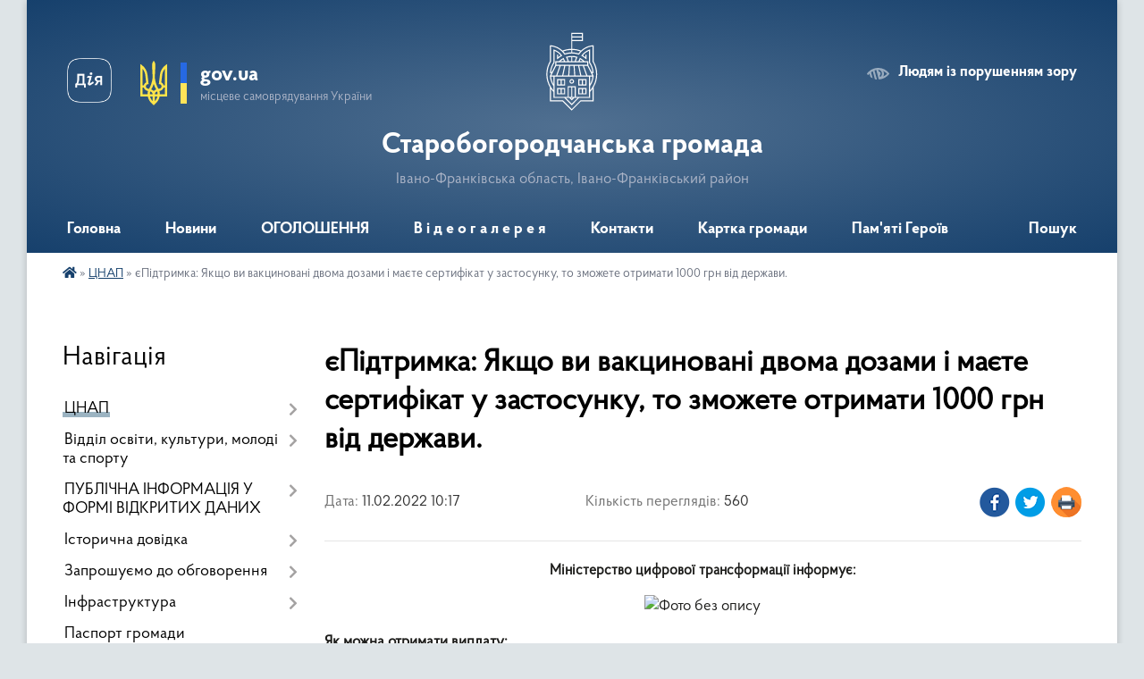

--- FILE ---
content_type: text/html; charset=UTF-8
request_url: https://st-bogorodchany-gromada.gov.ua/news/1644568016/
body_size: 24766
content:
<!DOCTYPE html>
<html lang="uk">
<head>
	<!--[if IE]><meta http-equiv="X-UA-Compatible" content="IE=edge"><![endif]-->
	<meta charset="utf-8">
	<meta name="viewport" content="width=device-width, initial-scale=1">
	<!--[if IE]><script>
		document.createElement('header');
		document.createElement('nav');
		document.createElement('main');
		document.createElement('section');
		document.createElement('article');
		document.createElement('aside');
		document.createElement('footer');
		document.createElement('figure');
		document.createElement('figcaption');
	</script><![endif]-->
	<title>єПідтримка: Якщо ви вакциновані двома дозами і маєте сертифікат у застосунку, то зможете отримати 1000 грн від держави. | Старобогородчанська громада</title>
	<meta name="description" content="Міністерство цифрової трансформації інформує:. . . . Як можна отримати виплату: . . . 	. 	Оформіть спеціальну картку єПідтримка в одному з банків партнерів. Після старту банки додаватимуться щодня. Оформлення картки безоплатне як онлай">
	<meta name="keywords" content="єПідтримка:, Якщо, ви, вакциновані, двома, дозами, і, маєте, сертифікат, у, застосунку,, то, зможете, отримати, 1000, грн, від, держави., |, Старобогородчанська, громада">

	
		<meta property="og:image" content="https://rada.info/upload/users_files/04357265/445706e722828d4e3d4153017fdfded1.jpg">
	<meta property="og:image:width" content="640">
	<meta property="og:image:height" content="360">
			<meta property="og:title" content="єПідтримка: Якщо ви вакциновані двома дозами і маєте сертифікат у застосунку, то зможете отримати 1000 грн від держави.">
			<meta property="og:description" content="Міністерство цифрової трансформації інформує:">
			<meta property="og:type" content="article">
	<meta property="og:url" content="https://st-bogorodchany-gromada.gov.ua/news/1644568016/">
		
		<link rel="apple-touch-icon" sizes="57x57" href="https://gromada.org.ua/apple-icon-57x57.png">
	<link rel="apple-touch-icon" sizes="60x60" href="https://gromada.org.ua/apple-icon-60x60.png">
	<link rel="apple-touch-icon" sizes="72x72" href="https://gromada.org.ua/apple-icon-72x72.png">
	<link rel="apple-touch-icon" sizes="76x76" href="https://gromada.org.ua/apple-icon-76x76.png">
	<link rel="apple-touch-icon" sizes="114x114" href="https://gromada.org.ua/apple-icon-114x114.png">
	<link rel="apple-touch-icon" sizes="120x120" href="https://gromada.org.ua/apple-icon-120x120.png">
	<link rel="apple-touch-icon" sizes="144x144" href="https://gromada.org.ua/apple-icon-144x144.png">
	<link rel="apple-touch-icon" sizes="152x152" href="https://gromada.org.ua/apple-icon-152x152.png">
	<link rel="apple-touch-icon" sizes="180x180" href="https://gromada.org.ua/apple-icon-180x180.png">
	<link rel="icon" type="image/png" sizes="192x192"  href="https://gromada.org.ua/android-icon-192x192.png">
	<link rel="icon" type="image/png" sizes="32x32" href="https://gromada.org.ua/favicon-32x32.png">
	<link rel="icon" type="image/png" sizes="96x96" href="https://gromada.org.ua/favicon-96x96.png">
	<link rel="icon" type="image/png" sizes="16x16" href="https://gromada.org.ua/favicon-16x16.png">
	<link rel="manifest" href="https://gromada.org.ua/manifest.json">
	<meta name="msapplication-TileColor" content="#ffffff">
	<meta name="msapplication-TileImage" content="https://gromada.org.ua/ms-icon-144x144.png">
	<meta name="theme-color" content="#ffffff">
	
	
		<meta name="robots" content="">
	
    <link rel="preload" href="https://cdnjs.cloudflare.com/ajax/libs/font-awesome/5.9.0/css/all.min.css" as="style">
	<link rel="stylesheet" href="https://cdnjs.cloudflare.com/ajax/libs/font-awesome/5.9.0/css/all.min.css" integrity="sha512-q3eWabyZPc1XTCmF+8/LuE1ozpg5xxn7iO89yfSOd5/oKvyqLngoNGsx8jq92Y8eXJ/IRxQbEC+FGSYxtk2oiw==" crossorigin="anonymous" referrerpolicy="no-referrer" />

    <link rel="preload" href="//gromada.org.ua/themes/km2/css/styles_vip.css?v=3.34" as="style">
	<link rel="stylesheet" href="//gromada.org.ua/themes/km2/css/styles_vip.css?v=3.34">
	<link rel="stylesheet" href="//gromada.org.ua/themes/km2/css/175/theme_vip.css?v=1769678569">
	
		<!--[if lt IE 9]>
	<script src="https://oss.maxcdn.com/html5shiv/3.7.2/html5shiv.min.js"></script>
	<script src="https://oss.maxcdn.com/respond/1.4.2/respond.min.js"></script>
	<![endif]-->
	<!--[if gte IE 9]>
	<style type="text/css">
		.gradient { filter: none; }
	</style>
	<![endif]-->

</head>
<body class="">

	<a href="#top_menu" class="skip-link link" aria-label="Перейти до головного меню (Alt+1)" accesskey="1">Перейти до головного меню (Alt+1)</a>
	<a href="#left_menu" class="skip-link link" aria-label="Перейти до бічного меню (Alt+2)" accesskey="2">Перейти до бічного меню (Alt+2)</a>
    <a href="#main_content" class="skip-link link" aria-label="Перейти до головного вмісту (Alt+3)" accesskey="3">Перейти до текстового вмісту (Alt+3)</a>




	
	<div class="wrap">
		
		<header>
			<div class="header_wrap">
				<div class="logo">
					<a href="https://st-bogorodchany-gromada.gov.ua/" id="logo" class="form_2">
						<img class="svg" src="//gromada.org.ua/themes/km2/img/logo.svg" alt="Герб Старобогородчанська громада - Івано-Франківська область, Івано-Франківський район">
					</a>
				</div>
				<div class="title">
					<div class="slogan_1">Старобогородчанська громада</div>
					<div class="slogan_2">Івано-Франківська область, Івано-Франківський район</div>
				</div>
				<div class="gov_ua_block">
					<a class="diia" href="https://diia.gov.ua/" target="_blank" rel="nofollow" title="Державні послуги онлайн"><img src="//gromada.org.ua/themes/km2/img/diia.png" alt="Логотип Diia"></a>
					<img src="//gromada.org.ua/themes/km2/img/gerb.svg" class="gerb" alt="Герб України">
					<span class="devider"></span>
					<div class="title">
						<b>gov.ua</b>
						<span>місцеве самоврядування України</span>
					</div>
				</div>
								<div class="alt_link">
					<a href="#" rel="nofollow" title="Режим високої контастності" onclick="return set_special('57f21486e61c83ab5bf0507edea75e1660972f06');">Людям із порушенням зору</a>
				</div>
								
				<section class="top_nav">
					<nav class="main_menu" id="top_menu">
						<ul>
														<li class="">
								<a href="https://st-bogorodchany-gromada.gov.ua/main/"><span>Головна</span></a>
																							</li>
														<li class="">
								<a href="https://st-bogorodchany-gromada.gov.ua/news/"><span>Новини</span></a>
																							</li>
														<li class="">
								<a href="https://st-bogorodchany-gromada.gov.ua/more_news/"><span>ОГОЛОШЕННЯ</span></a>
																							</li>
														<li class=" has-sub">
								<a href="https://st-bogorodchany-gromada.gov.ua/video-15-46-18-26-02-2017/"><span>В і д е о г а л е р е я</span></a>
																<button onclick="return show_next_level(this);" aria-label="Показати підменю"></button>
																								<ul>
																		<li>
										<a href="https://st-bogorodchany-gromada.gov.ua/velomarshtrut-kolo-istorii-u-starobogorodchanskij-gromadi-15-40-05-05-03-2025/">Веломарштрут Коло Історії у Старобогородчанській громаді</a>
																													</li>
																		<li>
										<a href="https://st-bogorodchany-gromada.gov.ua/50ti-richchya-budinku-kulturi-sela-stari-bogorodchani-12-11-2017-11-33-28-29-01-2018/">50-ти РІЧЧЯ БУДИНКУ КУЛЬТУРИ СЕЛА СТАРІ БОГОРОДЧАНИ 12. 11. 2017</a>
																													</li>
																		<li>
										<a href="https://st-bogorodchany-gromada.gov.ua/sesiya-2024-11-25-57-28-04-2025/">Сесії VІІІ демократичного скликання 2024</a>
																													</li>
																		<li>
										<a href="https://st-bogorodchany-gromada.gov.ua/sesii-viii-demokratichnogo-sklikannya-2025-11-29-12-28-04-2025/">Сесії VІІІ демократичного скликання 2025</a>
																													</li>
																		<li>
										<a href="https://st-bogorodchany-gromada.gov.ua/shistnadcyata-chergova-sesiya-silskoi-radi-somogo-demokratichnogo-sklikannya-21-56-09-09-07-2017/">Шістнадцята чергова сесія сільської ради VІІ демократичного скликання</a>
																													</li>
																		<li>
										<a href="https://st-bogorodchany-gromada.gov.ua/zhittya-pislya-obednannya-gruden-2015-roku-16-15-37-26-02-2017/">Життя після об'єднання (грудень 2015 року)</a>
																													</li>
																		<li>
										<a href="https://st-bogorodchany-gromada.gov.ua/zhittya-gromadi-stari-bogorodchani--berezen-2016-roku-17-17-18-26-02-2017/">Життя громади. Старі Богородчани   (березень 2016 року)</a>
																													</li>
																		<li>
										<a href="https://st-bogorodchany-gromada.gov.ua/v-starobogorodchanskij-gromadi-urochisto-vidkrili-pozhezhnu-chastinu-zhovten-2016-roku-17-19-01-26-02-2017/">В Старобогородчанській громаді урочисто відкрили  пожежну частину  (жовтень 2016 року)</a>
																													</li>
																		<li>
										<a href="https://st-bogorodchany-gromada.gov.ua/pozitivnij-priklad-teritorialnoi-reformi-u-starobogorodchanskij-otg-zhovten-2016-roku-17-20-15-26-02-2017/">Позитивний приклад територіальної реформи у Старобогородчанській ОТГ (жовтень 2016 року)</a>
																													</li>
																		<li>
										<a href="https://st-bogorodchany-gromada.gov.ua/teritorialna-reforma-listopad-2016-roku-17-21-28-26-02-2017/">Територіальна реформа  (листопад 2016 року)</a>
																													</li>
																		<li>
										<a href="https://st-bogorodchany-gromada.gov.ua/vizit-v-starobogorodchansku-otg-delegacii-z-nadvirnyanskogo-rajonu-listopad-2016r-17-22-57-26-02-2017/">Візит в Старобогородчанську ОТГ делегації з Надвірнянського району  (листопад 2016р.)</a>
																													</li>
																		<li>
										<a href="https://st-bogorodchany-gromada.gov.ua/rozkolyada-2017-stari-bogorodchani-ljutij-2017-roku-17-25-10-26-02-2017/">РОЗКОЛЯДА 2016 Старі Богородчани (лютий 2016 року)</a>
																													</li>
																		<li>
										<a href="https://st-bogorodchany-gromada.gov.ua/do-velikodnya-u-seli-nivochin-starobogorodchanskoi-otg-planujut-vidkriti-dityachij-sadachok-ljutij-2017-roku-17-26-00-26-02-2017/">До Великодня у селі Нивочин Старобогородчанської ОТГ планують відкрити дитячий садачок (лютий 2017 року)</a>
																													</li>
																		<li>
										<a href="https://st-bogorodchany-gromada.gov.ua/novij-avtomobil-shvidkoi-dopomogi-u-starobogorodchanskij-otg-sichen-2017-roku-09-37-03-27-02-2017/">Новий автомобіль швидкої допомоги у Старобогородчанській ОТГ (січень 2017 року)</a>
																													</li>
																		<li>
										<a href="https://st-bogorodchany-gromada.gov.ua/strategiya-rozvitku-gromadi-na-10-rokiv-23-11-12-24-03-2017/">Стратегія розвитку громади на 10 років березень 2017 року</a>
																													</li>
																		<li>
										<a href="https://st-bogorodchany-gromada.gov.ua/30-sesiya-viii-demokratichnogo-sklikannya-20231221-11-11-53-08-01-2024/">30 сесія VIII демократичного скликання (2023.12.21)</a>
																													</li>
																		<li>
										<a href="https://st-bogorodchany-gromada.gov.ua/31-sesiya-viii-demokratichnogo-sklikannya-20240102-11-14-43-08-01-2024/">31 сесія VIII демократичного скликання (2024.01.02)</a>
																													</li>
																										</ul>
															</li>
														<li class="">
								<a href="https://st-bogorodchany-gromada.gov.ua/feedback/"><span>Контакти</span></a>
																							</li>
														<li class="">
								<a href="https://st-bogorodchany-gromada.gov.ua/structure/"><span>Картка громади</span></a>
																							</li>
														<li class="">
								<a href="https://st-bogorodchany-gromada.gov.ua/pamyati-geroiv-11-07-07-23-12-2025/"><span>Пам'яті Героїв</span></a>
																							</li>
																				</ul>
					</nav>
					&nbsp;
					<button class="menu-button" id="open-button"><i class="fas fa-bars"></i> Меню сайту</button>
					<a href="https://st-bogorodchany-gromada.gov.ua/search/" rel="nofollow" class="search_button">Пошук</a>
				</section>
				
			</div>
		</header>
				
		<section class="bread_crumbs">
		<div xmlns:v="http://rdf.data-vocabulary.org/#"><a href="https://st-bogorodchany-gromada.gov.ua/" title="Головна сторінка"><i class="fas fa-home"></i></a> &raquo; <a href="https://st-bogorodchany-gromada.gov.ua/cnap-15-00-38-02-02-2018/" aria-current="page">ЦНАП</a>  &raquo; <span>єПідтримка: Якщо ви вакциновані двома дозами і маєте сертифікат у застосунку, то зможете отримати 1000 грн від держави.</span></div>
	</section>
	
	<section class="center_block">
		<div class="row">
			<div class="grid-25 fr">
				<aside>
				
									
										<div class="sidebar_title">Навігація</div>
										
					<nav class="sidebar_menu" id="left_menu">
						<ul>
														<li class="active has-sub">
								<a href="https://st-bogorodchany-gromada.gov.ua/cnap-15-00-38-02-02-2018/"><span>ЦНАП</span></a>
																<button onclick="return show_next_level(this);" aria-label="Показати підменю"></button>
																								<ul>
																		<li class="">
										<a href="https://st-bogorodchany-gromada.gov.ua/pro-cnap-1525972583/"><span>ПРО ЦНАП</span></a>
																													</li>
																		<li class="">
										<a href="https://st-bogorodchany-gromada.gov.ua/reglament-roboti-15-29-06-02-02-2018/"><span>КОНТАКТИ</span></a>
																													</li>
																		<li class="">
										<a href="https://st-bogorodchany-gromada.gov.ua/poslugi-15-19-57-02-02-2018/"><span>ПОСЛУГИ</span></a>
																													</li>
																		<li class="">
										<a href="https://st-bogorodchany-gromada.gov.ua/rishennya-sesii-starobogorobogorodchanskoi-sr-otg-15-33-26-02-02-2018/"><span>НОРМАТИВНІ ДОКУМЕНТИ</span></a>
																													</li>
																		<li class="">
										<a href="https://st-bogorodchany-gromada.gov.ua/gid-z-derzhavnih-poslug-novini-13-40-06-23-02-2023/"><span>Гід з державних послуг - Новини</span></a>
																													</li>
																										</ul>
															</li>
														<li class=" has-sub">
								<a href="https://st-bogorodchany-gromada.gov.ua/zvit-pro-obig-bjudzhetnih-ta-blagodijnih-koshtiv-zakladiv-osviti-starobogorodchanskoi-otg-15-36-08-06-12-2017/"><span>Відділ освіти, культури, молоді та спорту</span></a>
																<button onclick="return show_next_level(this);" aria-label="Показати підменю"></button>
																								<ul>
																		<li class="">
										<a href="https://st-bogorodchany-gromada.gov.ua/zvit-pro-obig-koshtiv-starobogorodchanskoi-zosh-iiii-stupeniv-15-37-31-06-12-2017/"><span>Старобогородчанський ліцей</span></a>
																													</li>
																		<li class="">
										<a href="https://st-bogorodchany-gromada.gov.ua/zvit-pro-obig-koshtiv-grinivskoi-zosh-iii-stupeniv-15-41-31-06-12-2017/"><span>Гринівська філія ім. Ярослава Савки Старобогородчанського ліцею</span></a>
																													</li>
																		<li class="">
										<a href="https://st-bogorodchany-gromada.gov.ua/zvit-pro-obig-koshtiv-nivochinskogo-nvk-15-52-11-06-12-2017/"><span>Нивочинська філія Старобогородчанського ліцею</span></a>
																													</li>
																		<li class="">
										<a href="https://st-bogorodchany-gromada.gov.ua/zvit-pro-obig-koshtiv-starobogorodchanskogo-dnz-dzherelce-15-55-01-06-12-2017/"><span>Старобогородчанський ЗДО ясла-садок "Джерельце"</span></a>
																													</li>
																		<li class="">
										<a href="https://st-bogorodchany-gromada.gov.ua/budinok-kulturi-s-stari-bogorodchani-15-40-50-05-03-2019/"><span>Будинок культури с. Старі Богородчани</span></a>
																													</li>
																		<li class="">
										<a href="https://st-bogorodchany-gromada.gov.ua/klub-sgrinivka-15-43-57-05-03-2019/"><span>Клуб с.Гринівка</span></a>
																													</li>
																		<li class="">
										<a href="https://st-bogorodchany-gromada.gov.ua/klub-slesivka-15-44-20-05-03-2019/"><span>Клуб с.Лесівка</span></a>
																													</li>
																		<li class="">
										<a href="https://st-bogorodchany-gromada.gov.ua/skobichivska-silska-biblioteka-15-45-02-05-03-2019/"><span>Скобичівська сільська бібліотека</span></a>
																													</li>
																		<li class="">
										<a href="https://st-bogorodchany-gromada.gov.ua/starobogorodchanska-silska-biblioteka-15-46-00-05-03-2019/"><span>Старобогородчанська сільська бібліотека</span></a>
																													</li>
																		<li class="">
										<a href="https://st-bogorodchany-gromada.gov.ua/lesivska-silska-biblioteka-15-46-27-05-03-2019/"><span>Лесівська сільська бібліотека</span></a>
																													</li>
																		<li class="">
										<a href="https://st-bogorodchany-gromada.gov.ua/grinivska-silska-biblioteka-15-47-00-05-03-2019/"><span>Гринівська сільська бібліотека</span></a>
																													</li>
																		<li class="">
										<a href="https://st-bogorodchany-gromada.gov.ua/nivochinska-silska-biblioteka-15-47-50-05-03-2019/"><span>Нивочинська сільська бібліотека</span></a>
																													</li>
																		<li class="">
										<a href="https://st-bogorodchany-gromada.gov.ua/klub-s-nivochin-09-05-02-13-02-2020/"><span>Будинок культури с. Нивочин</span></a>
																													</li>
																		<li class="">
										<a href="https://st-bogorodchany-gromada.gov.ua/dokumenti-16-32-23-02-08-2021/"><span>ДОКУМЕНТИ</span></a>
																													</li>
																		<li class="">
										<a href="https://st-bogorodchany-gromada.gov.ua/molodizhna-politika-16-17-25-02-08-2021/"><span>МОЛОДІЖНА ПОЛІТИКА</span></a>
																													</li>
																										</ul>
															</li>
														<li class=" has-sub">
								<a href="https://st-bogorodchany-gromada.gov.ua/publichna-informaciya-u-formi-vidkritih-danih-09-22-41-15-11-2019/"><span>ПУБЛІЧНА ІНФОРМАЦІЯ У ФОРМІ ВІДКРИТИХ ДАНИХ</span></a>
																<button onclick="return show_next_level(this);" aria-label="Показати підменю"></button>
																								<ul>
																		<li class="">
										<a href="https://st-bogorodchany-gromada.gov.ua/normativnopravovi-akti-v-sferi-vidkritih-danih-11-05-26-15-11-2019/"><span>Нормативно-правові акти в сфері відкритих даних</span></a>
																													</li>
																		<li class="">
										<a href="https://st-bogorodchany-gromada.gov.ua/perelik-naboriv-danih-yaki-pidlyagajut-opriljudnennju-u-formi-vidkritih-danih-11-05-56-15-11-2019/"><span>Перелік наборів даних, які підлягають оприлюдненню у формі відкритих даних</span></a>
																													</li>
																		<li class="">
										<a href="https://st-bogorodchany-gromada.gov.ua/pereliki-vidkritih-danih-dlya-organiv-miscevogo-samovryaduvannya-11-06-38-15-11-2019/"><span>Переліки відкритих даних для органів місцевого самоврядування</span></a>
																													</li>
																										</ul>
															</li>
														<li class=" has-sub">
								<a href="javascript:;"><span>Історична довідка</span></a>
																<button onclick="return show_next_level(this);" aria-label="Показати підменю"></button>
																								<ul>
																		<li class="">
										<a href="https://st-bogorodchany-gromada.gov.ua/stari-bogorodchani-01-38-54-04-07-2016/"><span>Старі Богородчани</span></a>
																													</li>
																		<li class="">
										<a href="https://st-bogorodchany-gromada.gov.ua/novochin-01-33-05-04-07-2016/"><span>Нивочин</span></a>
																													</li>
																		<li class="">
										<a href="https://st-bogorodchany-gromada.gov.ua/grinivka-01-14-36-04-07-2016/"><span>Гринівка</span></a>
																													</li>
																		<li class="">
										<a href="https://st-bogorodchany-gromada.gov.ua/skobichivka-01-35-07-04-07-2016/"><span>Скобичівка</span></a>
																													</li>
																		<li class="">
										<a href="https://st-bogorodchany-gromada.gov.ua/lesivka-01-28-54-04-07-2016/"><span>Лесівка</span></a>
																													</li>
																										</ul>
															</li>
														<li class=" has-sub">
								<a href="https://st-bogorodchany-gromada.gov.ua/obgovorennya-dokumentiv-09-49-21-10-05-2017/"><span>Запрошуємо до обговорення</span></a>
																<button onclick="return show_next_level(this);" aria-label="Показати підменю"></button>
																								<ul>
																		<li class="">
										<a href="https://st-bogorodchany-gromada.gov.ua/proekti-rishen-vikonavchogo-komitetu-16-01-51-15-01-2020/"><span>Проєкти рішень виконавчого комітету 2020</span></a>
																													</li>
																		<li class="">
										<a href="https://st-bogorodchany-gromada.gov.ua/proektirishen-ii-sesii-vosmogo-demokratichnogo-sklikannya-21-50-20-03-12-2020/"><span>Проєкти рішень 2 сесії VІІІ  демократичного скликання</span></a>
																													</li>
																		<li class=" has-sub">
										<a href="https://st-bogorodchany-gromada.gov.ua/proekti-rishen-vikonavchogo-komitetu-2021-roku-17-16-29-12-01-2021/"><span>ПРОЄКТИ РІШЕНЬ ВИКОНАВЧОГО КОМІТЕТУ  2021 року</span></a>
																				<button onclick="return show_next_level(this);" aria-label="Показати підменю"></button>
																														<ul>
																						<li><a href="https://st-bogorodchany-gromada.gov.ua/proekti-rishen-vikonavchogo-komitetu-zhovten-11-09-20-11-10-2021/"><span>ПРОЄКТИ РІШЕНЬ ВИКОНАВЧОГО КОМІТЕТУ (жовтень)</span></a></li>
																						<li><a href="https://st-bogorodchany-gromada.gov.ua/proekti-rishen-vikonavchogo-komitetu-berezen-20-53-22-04-03-2021/"><span>ПРОЄКТИ РІШЕНЬ ВИКОНАВЧОГО КОМІТЕТУ (БЕРЕЗЕНЬ)</span></a></li>
																						<li><a href="https://st-bogorodchany-gromada.gov.ua/-16-45-43-13-01-2021/"><span>ПРОЄКТИ РІШЕНЬ ВИКОНАВЧОГО КОМІТЕТУ (КВІТЕНЬ)</span></a></li>
																						<li><a href="https://st-bogorodchany-gromada.gov.ua/proekti-rishen-vikonavchogo-komitetu-veresen-19-42-03-02-09-2021/"><span>ПРОЄКТИ РІШЕНЬ ВИКОНАВЧОГО КОМІТЕТУ (вересень)</span></a></li>
																						<li><a href="https://st-bogorodchany-gromada.gov.ua/proekt-rishen-vikonavchogo-komitetu-serpen-2021-15-09-31-09-08-2021/"><span>ПРОЕКТ РІШЕНЬ ВИКОНАВЧОГО КОМІТЕТУ СЕРПЕНЬ 2021</span></a></li>
																						<li><a href="https://st-bogorodchany-gromada.gov.ua/proekti-rishen-vikonavchogo-komitetu-cherven-10-56-02-06-07-2021/"><span>ПРОЄКТИ РІШЕНЬ ВИКОНАВЧОГО КОМІТЕТУ (ЛИПЕНЬ)</span></a></li>
																						<li><a href="https://st-bogorodchany-gromada.gov.ua/proekti-rishen-vikonavchogo-komitetu-gruden-12-23-13-10-12-2021/"><span>ПРОЕКТИ РІШЕНЬ ВИКОНАВЧОГО КОМІТЕТУ (ГРУДЕНЬ)</span></a></li>
																						<li><a href="https://st-bogorodchany-gromada.gov.ua/proekti-rishen-vikonavchogo-komitetu-ljutij-00-01-13-05-02-2021/"><span>ПРОЄКТИ РІШЕНЬ ВИКОНАВЧОГО КОМІТЕТУ  (ЛЮТИЙ)</span></a></li>
																						<li><a href="https://st-bogorodchany-gromada.gov.ua/proekti-rishen-vikonavchogo-komitetu-cherven-10-11-29-01-06-2021/"><span>ПРОЄКТИ РІШЕНЬ ВИКОНАВЧОГО КОМІТЕТУ (ЧЕРВЕНЬ)</span></a></li>
																						<li><a href="https://st-bogorodchany-gromada.gov.ua/proekti-rishen-vikonavchogo-komitetu-listopad-12-59-09-09-11-2021/"><span>ПРОЄКТИ РІШЕНЬ ВИКОНАВЧОГО КОМІТЕТУ (ЛИСТОПАД)</span></a></li>
																						<li><a href="https://st-bogorodchany-gromada.gov.ua/proekti-rishen-vikonavchogo-komitetu-traven-11-48-38-23-04-2021/"><span>ПРОЄКТИ РІШЕНЬ ВИКОНАВЧОГО КОМІТЕТУ (ТРАВЕНЬ)</span></a></li>
																																</ul>
																			</li>
																		<li class=" has-sub">
										<a href="https://st-bogorodchany-gromada.gov.ua/proekti-rishen-vikonavchogo-komitetu-2022-roku-11-28-46-10-01-2022/"><span>ПРОЄКТИ РІШЕНЬ ВИКОНАВЧОГО КОМІТЕТУ 2022 року</span></a>
																				<button onclick="return show_next_level(this);" aria-label="Показати підменю"></button>
																														<ul>
																						<li><a href="https://st-bogorodchany-gromada.gov.ua/proekti-rishen-vikonavchogo-komitetu-sichen-11-30-35-10-01-2022/"><span>ПРОЄКТИ РІШЕНЬ ВИКОНАВЧОГО КОМІТЕТУ (січень)</span></a></li>
																						<li><a href="https://st-bogorodchany-gromada.gov.ua/proekti-rishen-vikonavchogo-komitetu-ljutij-15-53-00-02-02-2022/"><span>ПРОЄКТИ РІШЕНЬ ВИКОНАВЧОГО КОМІТЕТУ (лютий)</span></a></li>
																						<li><a href="https://st-bogorodchany-gromada.gov.ua/proekti-rishen-vikonavchogo-komitetu-berezen-14-43-44-16-02-2022/"><span>ПРОЄКТИ РІШЕНЬ ВИКОНАВЧОГО КОМІТЕТУ (березень)</span></a></li>
																																</ul>
																			</li>
																		<li class="">
										<a href="https://st-bogorodchany-gromada.gov.ua/proekti-rishen-sesii-viii-demokratichnogo-sklikannya-13-42-33-22-01-2021/"><span>Проєкти рішень сесії VІІІ демократичного скликання</span></a>
																													</li>
																		<li class="">
										<a href="https://st-bogorodchany-gromada.gov.ua/proekti-rishen-3-sesii-viii-demokratichnogo-sklikannya-16-21-11-17-12-2020/"><span>Проєкти рішень 3 сесії VІІІ  демократичного скликання</span></a>
																													</li>
																		<li class=" has-sub">
										<a href="https://st-bogorodchany-gromada.gov.ua/proekti-rishen-sesij-20-50-40-04-02-2021/"><span>ПРОЄКТИ РІШЕНЬ СЕСІЙ 2021 року</span></a>
																				<button onclick="return show_next_level(this);" aria-label="Показати підменю"></button>
																														<ul>
																						<li><a href="https://st-bogorodchany-gromada.gov.ua/proekti-rishen-5i-sesii-viii-demokratichnogo-sklikannya-21-39-32-04-03-2021/"><span>ПРОЕКТИ РІШЕНЬ 6 - ї СЕСІЇ VIII ДЕМОКРАТИЧНОГО СКЛИКАННЯ</span></a></li>
																						<li><a href="https://st-bogorodchany-gromada.gov.ua/proekti-rishen-11-i-sesii-viii-demokratichnogo-sklikannya-10-55-33-23-09-2021/"><span>ПРОЕКТИ РІШЕНЬ 11 - ї СЕСІЇ VIII ДЕМОКРАТИЧНОГО СКЛИКАННЯ</span></a></li>
																						<li><a href="https://st-bogorodchany-gromada.gov.ua/proekti-rishen-5i-sesii-viii-demokratichnogo-sklikannya-20-53-54-04-02-2021/"><span>ПРОЕКТИ РІШЕНЬ  5-ї СЕСІЇ VIII ДЕМОКРАТИЧНОГО СКЛИКАННЯ</span></a></li>
																						<li><a href="https://st-bogorodchany-gromada.gov.ua/proekti-rishen-10-i-sesii-viii-demokratichnogo-sklikannya-16-04-30-03-09-2021/"><span>ПРОЕКТИ РІШЕНЬ 10 - ї СЕСІЇ VIII ДЕМОКРАТИЧНОГО СКЛИКАННЯ</span></a></li>
																						<li><a href="https://st-bogorodchany-gromada.gov.ua/proekti-rishen-7-i-sesii-viii-demokratichnogo-sklikannya-10-19-33-01-06-2021/"><span>ПРОЄКТИ РІШЕНЬ 7 - ї СЕСІЇ VIII ДЕМОКРАТИЧНОГО СКЛИКАННЯ</span></a></li>
																						<li><a href="https://st-bogorodchany-gromada.gov.ua/proekti-rishen-9-i-sesii-viii-demokratichnogo-sklikannya-12-02-21-29-07-2021/"><span>ПРОЕКТИ РІШЕНЬ 9 - ї СЕСІЇ VIII ДЕМОКРАТИЧНОГО СКЛИКАННЯ</span></a></li>
																						<li><a href="https://st-bogorodchany-gromada.gov.ua/proekti-rishen-8-i-sesii-viii-demokratichnogo-sklikannya-16-06-53-02-07-2021/"><span>ПРОЄКТИ РІШЕНЬ 8 - ї СЕСІЇ VIII ДЕМОКРАТИЧНОГО СКЛИКАННЯ</span></a></li>
																						<li><a href="https://st-bogorodchany-gromada.gov.ua/proekti-rishen-12-i-sesii-viii-demokratichnogo-sklikannya-17-05-46-17-11-2021/"><span>ПРОЕКТИ РІШЕНЬ 12 - ї СЕСІЇ VIII ДЕМОКРАТИЧНОГО СКЛИКАННЯ</span></a></li>
																						<li><a href="https://st-bogorodchany-gromada.gov.ua/proekti-rishen-13-i-sesii-viii-demokratichnogo-sklikannya-16-25-49-20-12-2021/"><span>ПРОЄКТИ РІШЕНЬ 13 - ї СЕСІЇ VIII ДЕМОКРАТИЧНОГО СКЛИКАННЯ</span></a></li>
																																</ul>
																			</li>
																		<li class=" has-sub">
										<a href="https://st-bogorodchany-gromada.gov.ua/proekti-rishen-sesii-2022-rik-13-38-30-04-02-2022/"><span>ПРОЄКТИ РІШЕНЬ СЕСІЇ 2022 рік</span></a>
																				<button onclick="return show_next_level(this);" aria-label="Показати підменю"></button>
																														<ul>
																						<li><a href="https://st-bogorodchany-gromada.gov.ua/proekti-rishen-14-i-sesii-viii-demokratichnogo-sklikannya-13-48-42-04-02-2022/"><span>ПРОЕКТИ РІШЕНЬ 14 - ї СЕСІЇ VIII ДЕМОКРАТИЧНОГО СКЛИКАННЯ</span></a></li>
																						<li><a href="https://st-bogorodchany-gromada.gov.ua/proekti-rishen-16-i-sesii-viii-demokratichnogo-sklikannya-16-03-47-08-07-2022/"><span>ПРОЕКТИ РІШЕНЬ 16 - ї СЕСІЇ VIII ДЕМОКРАТИЧНОГО СКЛИКАННЯ</span></a></li>
																						<li><a href="https://st-bogorodchany-gromada.gov.ua/proekti-rishen-17-02-31-12-12-2022/"><span>ПРОЕКТИ РІШЕНЬ 19 - ї СЕСІЇ VIII ДЕМОКРАТИЧНОГО СКЛИКАННЯ</span></a></li>
																																</ul>
																			</li>
																		<li class=" has-sub">
										<a href="https://st-bogorodchany-gromada.gov.ua/proekti-rishen-vikonavchogo-komitetu-2024-roku-21-11-52-19-02-2024/"><span>ПРОЄКТИ РІШЕНЬ ВИКОНАВЧОГО КОМІТЕТУ 2024 року</span></a>
																				<button onclick="return show_next_level(this);" aria-label="Показати підменю"></button>
																														<ul>
																						<li><a href="https://st-bogorodchany-gromada.gov.ua/proekti-rishen-vikonavchogo-komitetu-ljutij-09-18-06-20-02-2024/"><span>ПРОЄКТИ РІШЕНЬ ВИКОНАВЧОГО КОМІТЕТУ</span></a></li>
																																</ul>
																			</li>
																		<li class=" has-sub">
										<a href="https://st-bogorodchany-gromada.gov.ua/proekti-rishen-vikonavchogo-komitetu-2025-16-22-32-04-03-2025/"><span>ПРОЄКТИ РІШЕНЬ ВИКОНАВЧОГО КОМІТЕТУ 2025</span></a>
																				<button onclick="return show_next_level(this);" aria-label="Показати підменю"></button>
																														<ul>
																						<li><a href="https://st-bogorodchany-gromada.gov.ua/proekti-rishen-vikonavchogo-komitetu-berezen-16-23-26-04-03-2025/"><span>ПРОЄКТИ РІШЕНЬ ВИКОНАВЧОГО КОМІТЕТУ (березень)</span></a></li>
																						<li><a href="https://st-bogorodchany-gromada.gov.ua/proekti-rishen-vikonavchogo-komitetu-veresen-10-41-03-03-09-2025/"><span>ПРОЄКТИ РІШЕНЬ ВИКОНАВЧОГО КОМІТЕТУ (вересень)</span></a></li>
																																</ul>
																			</li>
																		<li class=" has-sub">
										<a href="https://st-bogorodchany-gromada.gov.ua/proekti-rishen-vikonavchogo-komitetu-2023-roku-09-50-38-20-01-2023/"><span>ПРОЄКТИ РІШЕНЬ ВИКОНАВЧОГО КОМІТЕТУ 2023 року</span></a>
																				<button onclick="return show_next_level(this);" aria-label="Показати підменю"></button>
																														<ul>
																						<li><a href="https://st-bogorodchany-gromada.gov.ua/proekti-rishen-vikonavchogo-komitetu-veresen-09-11-57-07-09-2023/"><span>ПРОЄКТИ РІШЕНЬ ВИКОНАВЧОГО КОМІТЕТУ (вересень)</span></a></li>
																						<li><a href="https://st-bogorodchany-gromada.gov.ua/proekti-rishen-vikonavchogo-komitetu-gruden-15-40-03-08-12-2023/"><span>ПРОЄКТИ РІШЕНЬ ВИКОНАВЧОГО КОМІТЕТУ (грудень)</span></a></li>
																						<li><a href="https://st-bogorodchany-gromada.gov.ua/proekti-rishen-vikonavchogo-komitetu-sichen-09-56-06-20-01-2023/"><span>ПРОЄКТИ РІШЕНЬ ВИКОНАВЧОГО КОМІТЕТУ (січень)</span></a></li>
																																</ul>
																			</li>
																		<li class=" has-sub">
										<a href="https://st-bogorodchany-gromada.gov.ua/proekti-rishen-sesii-2023-rik-10-04-59-18-05-2023/"><span>ПРОЄКТИ РІШЕНЬ СЕСІЇ 2023 рік</span></a>
																				<button onclick="return show_next_level(this);" aria-label="Показати підменю"></button>
																														<ul>
																						<li><a href="https://st-bogorodchany-gromada.gov.ua/proekti-rishen-27-i-sesii-viii-demokratichnogo-sklikannya-10-34-31-02-10-2023/"><span>ПРОЕКТИ РІШЕНЬ 27 - ї СЕСІЇ VIII ДЕМОКРАТИЧНОГО СКЛИКАННЯ</span></a></li>
																						<li><a href="https://st-bogorodchany-gromada.gov.ua/proekti-rishen-26-i-sesii-viii-demokratichnogo-sklikannya-14-57-49-06-09-2023/"><span>ПРОЕКТИ РІШЕНЬ 26 - ї СЕСІЇ VIII ДЕМОКРАТИЧНОГО СКЛИКАННЯ</span></a></li>
																						<li><a href="https://st-bogorodchany-gromada.gov.ua/proekti-rishen-29-i-sesii-viii-demokratichnogo-sklikannya-14-29-15-30-11-2023/"><span>ПРОЕКТИ РІШЕНЬ 29 - ї СЕСІЇ VIII ДЕМОКРАТИЧНОГО СКЛИКАННЯ</span></a></li>
																						<li><a href="https://st-bogorodchany-gromada.gov.ua/proekti-rishen-30-i-sesii-viii-demokratichnogo-sklikannya-15-54-53-19-12-2023/"><span>ПРОЕКТИ РІШЕНЬ 30 - ї СЕСІЇ VIII ДЕМОКРАТИЧНОГО СКЛИКАННЯ</span></a></li>
																						<li><a href="https://st-bogorodchany-gromada.gov.ua/proekti-rishen-22-i-sesii-viii-demokratichnogo-sklikannya-10-07-59-18-05-2023/"><span>ПРОЕКТИ РІШЕНЬ 22 - ї СЕСІЇ VIII ДЕМОКРАТИЧНОГО СКЛИКАННЯ</span></a></li>
																						<li><a href="https://st-bogorodchany-gromada.gov.ua/proekti-rishen-23i-sesii-viii-demokratichnogo-sklikannya-16-21-25-19-06-2023/"><span>ПРОЕКТИ РІШЕНЬ 23-Ї СЕСІЇ VІІІ ДЕМОКРАТИЧНОГО СКЛИКАННЯ</span></a></li>
																						<li><a href="https://st-bogorodchany-gromada.gov.ua/proekti-rishen-28-i-sesii-viii-demokratichnogo-sklikannya-16-19-29-31-10-2023/"><span>ПРОЕКТИ РІШЕНЬ 28 - ї СЕСІЇ VIII ДЕМОКРАТИЧНОГО СКЛИКАННЯ</span></a></li>
																																</ul>
																			</li>
																		<li class=" has-sub">
										<a href="https://st-bogorodchany-gromada.gov.ua/proekti-rishen-sesii-2025-14-05-44-21-01-2025/"><span>ПРОЄКТИ РІШЕНЬ СЕСІЇ 2025</span></a>
																				<button onclick="return show_next_level(this);" aria-label="Показати підменю"></button>
																														<ul>
																						<li><a href="https://st-bogorodchany-gromada.gov.ua/proketi-rishen-45-i-chergovoi-sesii-viii-demokratichnogo-sklikannya-10-25-13-23-06-2025/"><span>ПРОКЄТИ РІШЕНЬ 45 - ї ЧЕРГОВОЇ СЕСІЇ VIII ДЕМОКРАТИЧНОГО СКЛИКАННЯ</span></a></li>
																						<li><a href="https://st-bogorodchany-gromada.gov.ua/proekti-rishen-42-i-pozachergovoi-sesii-viii-demokratichnogo-sklikannya-14-07-17-21-01-2025/"><span>ПРОЄКТИ РІШЕНЬ 42 - ї ПОЗАЧЕРГОВОЇ СЕСІЇ VIII ДЕМОКРАТИЧНОГО СКЛИКАННЯ</span></a></li>
																																</ul>
																			</li>
																		<li class=" has-sub">
										<a href="https://st-bogorodchany-gromada.gov.ua/proekti-rishen-sesii-2024-rik-16-46-42-28-12-2023/"><span>ПРОЄКТИ РІШЕНЬ СЕСІЇ 2024 рік</span></a>
																				<button onclick="return show_next_level(this);" aria-label="Показати підменю"></button>
																														<ul>
																						<li><a href="https://st-bogorodchany-gromada.gov.ua/proekti-rishen-34-i-sesii-viii-demokratichnogo-sklikannya-10-07-30-20-05-2024/"><span>ПРОЕКТИ РІШЕНЬ 34 - ї СЕСІЇ VIII ДЕМОКРАТИЧНОГО СКЛИКАННЯ</span></a></li>
																						<li><a href="https://st-bogorodchany-gromada.gov.ua/proekti-rishen-33-i-sesii-viii-demokratichnogo-sklikannya-15-23-55-14-03-2024/"><span>ПРОЕКТИ РІШЕНЬ 33 - ї СЕСІЇ VIII ДЕМОКРАТИЧНОГО СКЛИКАННЯ</span></a></li>
																						<li><a href="https://st-bogorodchany-gromada.gov.ua/proekti-rishen-36-i-sesii-viii-demokratichnogo-sklikannya-15-21-14-15-07-2024/"><span>ПРОЕКТИ РІШЕНЬ 36 - ї СЕСІЇ VIII ДЕМОКРАТИЧНОГО СКЛИКАННЯ</span></a></li>
																						<li><a href="https://st-bogorodchany-gromada.gov.ua/proekti-rishen-35-i-sesii-viii-demokratichnogo-sklikannya-10-40-32-24-06-2024/"><span>ПРОЕКТИ РІШЕНЬ 35 - ї СЕСІЇ VIII ДЕМОКРАТИЧНОГО СКЛИКАННЯ</span></a></li>
																						<li><a href="https://st-bogorodchany-gromada.gov.ua/proekti-rishen-34-i-sesii-viii-demokratichnogo-sklikannya-10-40-28-21-11-2024/"><span>ПРОЕКТИ РІШЕНЬ 34 - ї СЕСІЇ VIII ДЕМОКРАТИЧНОГО СКЛИКАННЯ</span></a></li>
																						<li><a href="https://st-bogorodchany-gromada.gov.ua/proekti-rishen-40-i-pozachergovoi-sesii-viii-demokratichnogo-sklikannya-11-04-46-21-11-2024/"><span>ПРОЕКТИ РІШЕНЬ 40 - ї ПОЗАЧЕРГОВОЇ СЕСІЇ VIII ДЕМОКРАТИЧНОГО СКЛИКАННЯ</span></a></li>
																						<li><a href="https://st-bogorodchany-gromada.gov.ua/proekti-rishen-41-i-sesii-viii-demokratichnogo-sklikannya-15-00-49-09-12-2024/"><span>ПРОЕКТИ РІШЕНЬ 41 - ї  СЕСІЇ VIII ДЕМОКРАТИЧНОГО СКЛИКАННЯ</span></a></li>
																						<li><a href="https://st-bogorodchany-gromada.gov.ua/proekti-rishen-32-i-sesii-viii-demokratichnogo-sklikannya-16-22-57-08-02-2024/"><span>ПРОЕКТИ РІШЕНЬ 32 - ї СЕСІЇ VIII ДЕМОКРАТИЧНОГО СКЛИКАННЯ</span></a></li>
																						<li><a href="https://st-bogorodchany-gromada.gov.ua/proekti-rishen-31-i-sesii-viii-demokratichnogo-sklikannya-16-47-49-28-12-2023/"><span>ПРОЕКТИ РІШЕНЬ 31 - ї СЕСІЇ VIII ДЕМОКРАТИЧНОГО СКЛИКАННЯ</span></a></li>
																																</ul>
																			</li>
																										</ul>
															</li>
														<li class=" has-sub">
								<a href="https://st-bogorodchany-gromada.gov.ua/infrastruktura-22-44-13-08-07-2016/"><span>Інфраструктура</span></a>
																<button onclick="return show_next_level(this);" aria-label="Показати підменю"></button>
																								<ul>
																		<li class="">
										<a href="https://st-bogorodchany-gromada.gov.ua/zakladi-osviti-22-44-56-08-07-2016/"><span>Заклади освіти</span></a>
																													</li>
																		<li class="">
										<a href="https://st-bogorodchany-gromada.gov.ua/zakladi-kulturi-22-45-30-08-07-2016/"><span>Заклади культури</span></a>
																													</li>
																		<li class="">
										<a href="https://st-bogorodchany-gromada.gov.ua/zakladi-medicini-22-46-13-08-07-2016/"><span>Заклади медицини</span></a>
																													</li>
																		<li class="">
										<a href="https://st-bogorodchany-gromada.gov.ua/misceva-pozhezhna-komanda-19-27-02-13-02-2017/"><span>Місцева пожежна команда</span></a>
																													</li>
																										</ul>
															</li>
														<li class="">
								<a href="https://st-bogorodchany-gromada.gov.ua/pasport-gromadi-01-40-07-04-07-2016/"><span>Паспорт громади</span></a>
																							</li>
														<li class=" has-sub">
								<a href="https://st-bogorodchany-gromada.gov.ua/bjudzhet-18-47-41-06-08-2017/"><span>Бюджет Старобогородчанської сільської ТГ</span></a>
																<button onclick="return show_next_level(this);" aria-label="Показати підменю"></button>
																								<ul>
																		<li class="">
										<a href="https://st-bogorodchany-gromada.gov.ua/2017-rik-18-52-46-06-08-2017/"><span>2017 рік</span></a>
																													</li>
																		<li class="">
										<a href="https://st-bogorodchany-gromada.gov.ua/2016-rik-18-51-38-06-08-2017/"><span>2016 рік</span></a>
																													</li>
																		<li class="">
										<a href="https://st-bogorodchany-gromada.gov.ua/bjudzhet-dlya-gromadyan-2019-r-10-45-08-25-10-2019/"><span>Бюджет для громадян 2019 р.</span></a>
																													</li>
																		<li class="">
										<a href="https://st-bogorodchany-gromada.gov.ua/pidsumki-vikonannya-bjudzhetu-gromadi-za-2018-rik-15-36-16-11-02-2019/"><span>Підсумки виконання бюджету громади за 2018 рік</span></a>
																													</li>
																		<li class="">
										<a href="https://st-bogorodchany-gromada.gov.ua/2018-rik-15-01-01-09-01-2018/"><span>2018 рік</span></a>
																													</li>
																		<li class="">
										<a href="https://st-bogorodchany-gromada.gov.ua/zviti-po-pasportah-bjudzhetnih-program-za-2018-rik-14-20-39-15-04-2019/"><span>Звіти по паспортах бюджетних програм за 2018 рік</span></a>
																													</li>
																		<li class=" has-sub">
										<a href="https://st-bogorodchany-gromada.gov.ua/2019-rik-17-51-23-15-12-2018/"><span>2019 рік</span></a>
																				<button onclick="return show_next_level(this);" aria-label="Показати підменю"></button>
																														<ul>
																						<li><a href="https://st-bogorodchany-gromada.gov.ua/zvit-pro-vikonannya-bjudzhetu-gromadi-za-i-kvartal-2019-roku-14-23-25-16-05-2019/"><span>Звіт про виконання бюджету громади за І квартал 2019 року</span></a></li>
																																</ul>
																			</li>
																		<li class="">
										<a href="https://st-bogorodchany-gromada.gov.ua/pidsumki-vikonannya-bjudzhetu-gromadi-za-2017-rik-1525955534/"><span>Підсумки виконання бюджету громади за 2017 рік</span></a>
																													</li>
																		<li class="">
										<a href="https://st-bogorodchany-gromada.gov.ua/pidsumki-vikonannya-bjudzhetu-gromadi-za-i-kvartal-2018-roku-1525955570/"><span>Підсумки виконання бюджету громади за І квартал 2018 року</span></a>
																													</li>
																		<li class="">
										<a href="https://st-bogorodchany-gromada.gov.ua/pidsumki-vikonannya-bjudzhetu-gromadi-za-2019-rik-10-40-09-11-02-2020/"><span>Підсумки виконання бюджету громади за 2019 рік</span></a>
																													</li>
																		<li class=" has-sub">
										<a href="https://st-bogorodchany-gromada.gov.ua/bjudzhet-gromadi-na-2022-rik-11-48-44-17-09-2021/"><span>БЮДЖЕТ ГРОМАДИ НА 2022 РІК</span></a>
																				<button onclick="return show_next_level(this);" aria-label="Показати підменю"></button>
																														<ul>
																						<li><a href="https://st-bogorodchany-gromada.gov.ua/prognoz-bjudzhetu-starobogorodchanskoi-tg-na-20222024-roki-11-49-40-17-09-2021/"><span>ПРОГНОЗ БЮДЖЕТУ СТАРОБОГОРОДЧАНСЬКОЇ ТГ на 2022-2024 роки</span></a></li>
																						<li><a href="https://st-bogorodchany-gromada.gov.ua/proekt-bjudzhetu-gromadi-na-2022-rik-09-27-01-14-12-2021/"><span>ПРОЄКТ БЮДЖЕТУ ГРОМАДИ на 2022 рік</span></a></li>
																						<li><a href="https://st-bogorodchany-gromada.gov.ua/bjudzhet-gromadi-na-2022-rik-11-58-41-31-12-2021/"><span>БЮДЖЕТ ГРОМАДИ на 2022 рік</span></a></li>
																																</ul>
																			</li>
																		<li class="">
										<a href="https://st-bogorodchany-gromada.gov.ua/golovni-rozporyadniki-bk-15-37-50-29-06-2021/"><span>Головні розпорядники БК</span></a>
																													</li>
																		<li class="">
										<a href="https://st-bogorodchany-gromada.gov.ua/bjudzhet-dlya-gromadyan-2020-r-08-51-19-18-06-2020/"><span>Бюджет для громадян 2020 р.</span></a>
																													</li>
																		<li class=" has-sub">
										<a href="https://st-bogorodchany-gromada.gov.ua/bjudzhet-2021-roku-14-17-37-25-01-2021/"><span>Бюджет 2021 року</span></a>
																				<button onclick="return show_next_level(this);" aria-label="Показати підменю"></button>
																														<ul>
																						<li><a href="https://st-bogorodchany-gromada.gov.ua/protokoli-bjudzhetnoi-komisii-09-41-04-30-06-2021/"><span>ПРОТОКОЛИ БЮДЖЕТНОЇ КОМІСІЇ</span></a></li>
																																</ul>
																			</li>
																		<li class=" has-sub">
										<a href="https://st-bogorodchany-gromada.gov.ua/bjudzhet-gromadi-na-2024-rik-15-43-49-13-12-2023/"><span>БЮДЖЕТ ГРОМАДИ НА 2024 РІК</span></a>
																				<button onclick="return show_next_level(this);" aria-label="Показати підменю"></button>
																														<ul>
																						<li><a href="https://st-bogorodchany-gromada.gov.ua/proekt-bjudzhetu-na-2024-rik-15-44-40-13-12-2023/"><span>ПРОЕКТ БЮДЖЕТУ НА 2024 РІК</span></a></li>
																						<li><a href="https://st-bogorodchany-gromada.gov.ua/bjudzhet-gromadi-na-2024-rik-15-45-18-13-12-2023/"><span>БЮДЖЕТ ГРОМАДИ НА 2024 РІК</span></a></li>
																						<li><a href="https://st-bogorodchany-gromada.gov.ua/pasporti-bjudzhetnih-program-10-28-05-16-02-2024/"><span>ПАСПОРТИ БЮДЖЕТНИХ ПРОГРАМ</span></a></li>
																																</ul>
																			</li>
																		<li class=" has-sub">
										<a href="https://st-bogorodchany-gromada.gov.ua/bjudzhet-gromadi-na-2023-rik-16-33-42-12-12-2022/"><span>БЮДЖЕТ ГРОМАДИ НА 2023 РІК</span></a>
																				<button onclick="return show_next_level(this);" aria-label="Показати підменю"></button>
																														<ul>
																						<li><a href="https://st-bogorodchany-gromada.gov.ua/proekt-bjudzhetu-gromadi-na-2023-rik-16-35-22-12-12-2022/"><span>ПРОЄКТ БЮДЖЕТУ ГРОМАДИ на 2023 рік</span></a></li>
																						<li><a href="https://st-bogorodchany-gromada.gov.ua/bjudzhet-gromadi-na-2023-rik-12-35-35-30-12-2022/"><span>БЮДЖЕТ ГРОМАДИ на 2023 рік</span></a></li>
																																</ul>
																			</li>
																		<li class=" has-sub">
										<a href="https://st-bogorodchany-gromada.gov.ua/bjudzhet-gromadi-na-2026-rik-13-29-42-18-12-2025/"><span>БЮДЖЕТ ГРОМАДИ НА 2026 РІК</span></a>
																				<button onclick="return show_next_level(this);" aria-label="Показати підменю"></button>
																														<ul>
																						<li><a href="https://st-bogorodchany-gromada.gov.ua/bjudzhet-gromadi-na-2026-rik-10-15-51-26-12-2025/"><span>Бюджет громади на 2026 рік</span></a></li>
																						<li><a href="https://st-bogorodchany-gromada.gov.ua/proekt-bjudzhetu-na-2026-rik-13-34-35-18-12-2025/"><span>ПРОЄКТ БЮДЖЕТУ  НА  2026 РІК</span></a></li>
																																</ul>
																			</li>
																		<li class=" has-sub">
										<a href="https://st-bogorodchany-gromada.gov.ua/bjudzhet-gromadi-na-2025-rik-12-24-57-11-12-2024/"><span>БЮДЖЕТ ГРОМАДИ НА 2025 РІК</span></a>
																				<button onclick="return show_next_level(this);" aria-label="Показати підменю"></button>
																														<ul>
																						<li><a href="https://st-bogorodchany-gromada.gov.ua/pasporti-bjudzhetnih-program-16-07-22-14-02-2025/"><span>ПАСПОРТИ БЮДЖЕТНИХ ПРОГРАМ</span></a></li>
																						<li><a href="https://st-bogorodchany-gromada.gov.ua/bjudzhet-gromadi-na-2025-rik-09-07-07-17-02-2025/"><span>БЮДЖЕТ ГРОМАДИ на 2025 рік</span></a></li>
																						<li><a href="https://st-bogorodchany-gromada.gov.ua/proekt-bjudzhetu-gromadi-na-2025-rik-12-26-32-11-12-2024/"><span>ПРОЄКТ БЮДЖЕТУ ГРОМАДИ НА 2025 РІК</span></a></li>
																																</ul>
																			</li>
																										</ul>
															</li>
														<li class=" has-sub">
								<a href="https://st-bogorodchany-gromada.gov.ua/pracivniki-gromadi-01-47-37-04-07-2016/"><span>Сільський голова, депутатський склад, працівники Старобогородчанської с/р ОТГ</span></a>
																<button onclick="return show_next_level(this);" aria-label="Показати підменю"></button>
																								<ul>
																		<li class="">
										<a href="https://st-bogorodchany-gromada.gov.ua/golova-gromadi-21-53-25-08-03-2017/"><span>Голова Старобогородчанської с/р</span></a>
																													</li>
																		<li class="">
										<a href="https://st-bogorodchany-gromada.gov.ua/deputatskij-sklad-21-54-37-08-03-2017/"><span>Депутатський склад</span></a>
																													</li>
																		<li class="">
										<a href="https://st-bogorodchany-gromada.gov.ua/pracivniki-starobogorodchanskoi-sr-otg-21-56-59-08-03-2017/"><span>Працівники Старобогородчанської с/р</span></a>
																													</li>
																		<li class=" has-sub">
										<a href="https://st-bogorodchany-gromada.gov.ua/organograma-18-57-59-29-07-2021/"><span>ОРГАНОГРАМА</span></a>
																				<button onclick="return show_next_level(this);" aria-label="Показати підменю"></button>
																														<ul>
																						<li><a href="https://st-bogorodchany-gromada.gov.ua/posadovi-instrukcii-16-48-37-02-08-2021/"><span>ПОСАДОВІ ІНСТРУКЦІЇ</span></a></li>
																																</ul>
																			</li>
																		<li class=" has-sub">
										<a href="https://st-bogorodchany-gromada.gov.ua/grafik-prijomu-gromadyan-kerivnictvom-gromadi-12-24-37-29-07-2021/"><span>ГРАФІК ПРИЙОМУ ГРОМАДЯН КЕРІВНИЦТВОМ ГРОМАДИ</span></a>
																				<button onclick="return show_next_level(this);" aria-label="Показати підменю"></button>
																														<ul>
																						<li><a href="https://st-bogorodchany-gromada.gov.ua/prijom-gromadyan-deputatami-silskoi-radi-12-38-03-29-07-2021/"><span>ПРИЙОМ ГРОМАДЯН ДЕПУТАТАМИ СІЛЬСЬКОЇ РАДИ</span></a></li>
																																</ul>
																			</li>
																										</ul>
															</li>
														<li class="">
								<a href="https://st-bogorodchany-gromada.gov.ua/zapobigannya-ta-protidiya-torgivli-ljudmi-i-domashnomu-nasilstvu-16-40-43-27-11-2023/"><span>Запобігання та протидія торгівлі людьми і домашньому насильству</span></a>
																							</li>
														<li class=" has-sub">
								<a href="https://st-bogorodchany-gromada.gov.ua/sluzhba-u-spravah-ditej-09-41-47-26-10-2023/"><span>Служба у справах дітей</span></a>
																<button onclick="return show_next_level(this);" aria-label="Показати підменю"></button>
																								<ul>
																		<li class="">
										<a href="https://st-bogorodchany-gromada.gov.ua/kontaktni-dani-14-49-04-31-10-2023/"><span>Контактні дані</span></a>
																													</li>
																										</ul>
															</li>
														<li class=" has-sub">
								<a href="https://st-bogorodchany-gromada.gov.ua/starostinski-okrugi-11-27-56-26-04-2024/"><span>Старостинські округи</span></a>
																<button onclick="return show_next_level(this);" aria-label="Показати підменю"></button>
																								<ul>
																		<li class="">
										<a href="https://st-bogorodchany-gromada.gov.ua/nivochin-11-29-10-26-04-2024/"><span>Нивочинський старостинський округ</span></a>
																													</li>
																		<li class="">
										<a href="https://st-bogorodchany-gromada.gov.ua/skobichivka-11-29-27-26-04-2024/"><span>Скобичівкий старостинський округ</span></a>
																													</li>
																		<li class="">
										<a href="https://st-bogorodchany-gromada.gov.ua/grinivskij-ta-lesivskij-starostinskij-okrug-11-30-22-26-04-2024/"><span>Гринівський та Лесівський старостинський округ</span></a>
																													</li>
																										</ul>
															</li>
														<li class="">
								<a href="https://st-bogorodchany-gromada.gov.ua/sektor-vijskovogo-obliku-mobilizacijnoi-roboti-ta-civilnogo-zahistu-16-11-25-22-07-2024/"><span>Сектор військового обліку, мобілізаційної роботи та цивільного захисту</span></a>
																							</li>
														<li class=" has-sub">
								<a href="https://st-bogorodchany-gromada.gov.ua/viddil-socialnogo-zahistu-naselennya-08-51-30-26-07-2023/"><span>Відділ соціального захисту населення</span></a>
																<button onclick="return show_next_level(this);" aria-label="Показати підменю"></button>
																								<ul>
																		<li class="">
										<a href="https://st-bogorodchany-gromada.gov.ua/informaciya-dlya-vpo-15-52-15-25-03-2024/"><span>Інформація для ВПО</span></a>
																													</li>
																		<li class="">
										<a href="https://st-bogorodchany-gromada.gov.ua/genderna-rivnist-14-44-07-02-05-2025/"><span>Гендерна рівність</span></a>
																													</li>
																		<li class="">
										<a href="https://st-bogorodchany-gromada.gov.ua/dlya-vijskovosluzhbovciv-09-22-11-22-09-2023/"><span>Для військовослужбовців та сімей загиблих/зниклих безвісти</span></a>
																													</li>
																										</ul>
															</li>
														<li class="">
								<a href="https://st-bogorodchany-gromada.gov.ua/golovne-upravlinnya-statistiki-09-25-56-03-06-2024/"><span>Головне управління статистики</span></a>
																							</li>
														<li class=" has-sub">
								<a href="https://st-bogorodchany-gromada.gov.ua/docs/"><span>Архів документів</span></a>
																<button onclick="return show_next_level(this);" aria-label="Показати підменю"></button>
																								<ul>
																		<li class=" has-sub">
										<a href="https://st-bogorodchany-gromada.gov.ua/poimenni-rezultati-golusuvannya-12-26-00-13-10-2022/"><span>ПОІМЕННІ РЕЗУЛЬТАТИ ГОЛУСУВАННЯ СЕСІЙ 2023 року</span></a>
																				<button onclick="return show_next_level(this);" aria-label="Показати підменю"></button>
																														<ul>
																						<li><a href="https://st-bogorodchany-gromada.gov.ua/rezultati-poimennogo-golosuvannya-26i-sesii-vosmogo-demokratichnogo-sklikannya-07092023-roku-08-33-46-07-09-2023/"><span>Результати поіменного голосування 26-ї сесії восьмого демократичного скликання 07.09.2023 року</span></a></li>
																						<li><a href="https://st-bogorodchany-gromada.gov.ua/rezultati-poimennogo-golosuvannya-30i-sesii-vosmogo-demokratichnogo-sklikannya-21122023-roku-12-56-50-21-12-2023/"><span>Результати поіменного голосування 30-ї сесії восьмого демократичного скликання 21.12.2023 року</span></a></li>
																						<li><a href="https://st-bogorodchany-gromada.gov.ua/rezultati-poimennogo-golosuvannya-24i-sesii-vosmogo-demokratichnogo-sklikannya-29062023-roku-12-08-05-29-06-2023/"><span>Результати поіменного голосування 24-ї сесії восьмого демократичного скликання 29.06.2023 року</span></a></li>
																						<li><a href="https://st-bogorodchany-gromada.gov.ua/rezultati-poimennogo-golosuvannya-22i-sesii-vosmogo-demokratichnogo-sklikannya-25052023-roku-08-38-31-29-05-2023/"><span>Результати поіменного голосування 22-ї сесії восьмого демократичного скликання 25.05.2023 року</span></a></li>
																						<li><a href="https://st-bogorodchany-gromada.gov.ua/rezultati-poimennogo-golosuvannya-21i-sesii-vosmogo-demokratichnogo-sklikannya-21032023-roku-15-34-03-21-03-2023/"><span>Результати поіменного голосування 21-ї сесії восьмого демократичного скликання 21.03.2023 року</span></a></li>
																						<li><a href="https://st-bogorodchany-gromada.gov.ua/rezultati-poimennogo-golosuvannya-25i-sesii-vosmogo-demokratichnogo-sklikannya-15082023-roku-10-14-15-15-08-2023/"><span>Результати поіменного голосування 25-ї сесії восьмого демократичного скликання 15.08.2023 року</span></a></li>
																						<li><a href="https://st-bogorodchany-gromada.gov.ua/rezultati-poimennogo-golosuvannya-20i-sesii-vosmogo-demokratichnogo-sklikannya-24012023-roku-08-30-32-01-02-2023/"><span>Результати поіменного голосування 20-ї сесії восьмого демократичного скликання 24.01.2023 року</span></a></li>
																						<li><a href="https://st-bogorodchany-gromada.gov.ua/rezultati-poimennogo-golosuvannya-23i-sesii-vosmogo-demokratichnogo-sklikannya-20062023-roku-09-39-01-20-06-2023/"><span>Результати поіменного голосування 23-ї сесії восьмого демократичного скликання 20.06.2023 року</span></a></li>
																						<li><a href="https://st-bogorodchany-gromada.gov.ua/rezultati-poimennogo-golosuvannya-27i-sesii-vosmogo-demokratichnogo-sklikannya-06102023-roku-08-38-57-06-10-2023/"><span>Результати поіменного голосування 27-ї сесії восьмого демократичного скликання 06.10.2023 року</span></a></li>
																						<li><a href="https://st-bogorodchany-gromada.gov.ua/rezultati-poimennogo-golosuvannya-28i-sesii-vosmogo-demokratichnogo-sklikannya-08112023-roku-12-12-33-08-11-2023/"><span>Результати поіменного голосування 28-ї сесії восьмого демократичного скликання 08.11.2023 року</span></a></li>
																						<li><a href="https://st-bogorodchany-gromada.gov.ua/rezultati-poimennogo-golosuvannya-29i-sesii-vosmogo-demokratichnogo-sklikannya-04122023-roku-08-36-58-04-12-2023/"><span>Результати поіменного голосування 29-ї сесії восьмого демократичного скликання 04.12.2023 року</span></a></li>
																																</ul>
																			</li>
																		<li class=" has-sub">
										<a href="https://st-bogorodchany-gromada.gov.ua/poimenni-rezultati-golusuvannya-2024-roku-08-44-04-02-01-2024/"><span>ПОІМЕННІ РЕЗУЛЬТАТИ ГОЛУСУВАННЯ 2024 року</span></a>
																				<button onclick="return show_next_level(this);" aria-label="Показати підменю"></button>
																														<ul>
																						<li><a href="https://st-bogorodchany-gromada.gov.ua/rezultati-poimennogo-golosuvannya-34i-sesii-vosmogo-demokratichnogo-sklikannya-21052024-roku-10-10-29-20-05-2024/"><span>Результати поіменного голосування 34-ї сесії восьмого демократичного скликання 21.05.2024 року</span></a></li>
																						<li><a href="https://st-bogorodchany-gromada.gov.ua/rezultati-poimennogo-golosuvannya-41i-sesii-vosmogo-demokratichnogo-sklikannya-20122024-roku-10-07-54-20-12-2024/"><span>Результати поіменного голосування 41-ї сесії восьмого демократичного скликання 20.12.2024 року</span></a></li>
																						<li><a href="https://st-bogorodchany-gromada.gov.ua/rezultati-poimennogo-golosuvannya-33i-sesii-vosmogo-demokratichnogo-sklikannya-02012024-roku-09-20-23-02-04-2024/"><span>Результати поіменного голосування 33-ї сесії восьмого демократичного скликання 02.04.2024 року</span></a></li>
																						<li><a href="https://st-bogorodchany-gromada.gov.ua/rezultati-poimennogo-golosuvannya-38i-sesii-vosmogo-demokratichnogo-sklikannya-06092024-roku-09-23-58-06-09-2024/"><span>Результати поіменного голосування 38-ї сесії восьмого демократичного скликання 06.09.2024 року</span></a></li>
																						<li><a href="https://st-bogorodchany-gromada.gov.ua/rezultati-poimennogo-golosuvannya-40i-sesii-vosmogo-demokratichnogo-sklikannya-28112024-roku-11-46-43-28-11-2024/"><span>Результати поіменного голосування 40-ї сесії восьмого демократичного скликання 28.11.2024 року</span></a></li>
																						<li><a href="https://st-bogorodchany-gromada.gov.ua/rezultati-poimennogo-golosuvannya-35i-sesii-vosmogo-demokratichnogo-sklikannya-25062024-roku-08-21-14-25-06-2024/"><span>Результати поіменного голосування 35-ї сесії восьмого демократичного скликання 25.06.2024 року</span></a></li>
																						<li><a href="https://st-bogorodchany-gromada.gov.ua/rezultati-poimennogo-golosuvannya-37i-sesii-vosmogo-demokratichnogo-sklikannya-04092024-roku-11-27-10-04-09-2024/"><span>Результати поіменного голосування 37-ї сесії восьмого демократичного скликання 04.09.2024 року</span></a></li>
																						<li><a href="https://st-bogorodchany-gromada.gov.ua/rezultati-poimennogo-golosuvannya-31i-sesii-vosmogo-demokratichnogo-sklikannya-02012024-roku-08-44-59-02-01-2024/"><span>Результати поіменного голосування 31-ї сесії восьмого демократичного скликання 02.01.2024 року</span></a></li>
																						<li><a href="https://st-bogorodchany-gromada.gov.ua/rezultati-poimennogo-golosuvannya-36i-sesii-vosmogo-demokratichnogo-sklikannya-23072024-roku-13-12-58-23-07-2024/"><span>Результати поіменного голосування 36-ї сесії восьмого демократичного скликання 23.07.2024 року</span></a></li>
																						<li><a href="https://st-bogorodchany-gromada.gov.ua/rezultati-poimennogo-golosuvannya-39i-sesii-vosmogo-demokratichnogo-sklikannya-14102024-roku-13-46-33-14-10-2024/"><span>Результати поіменного голосування 39-ї сесії восьмого демократичного скликання 14.10.2024 року</span></a></li>
																						<li><a href="https://st-bogorodchany-gromada.gov.ua/rezultati-poimennogo-golosuvannya-32i-sesii-vosmogo-demokratichnogo-sklikannya-15022024-roku-11-47-44-15-02-2024/"><span>Результати поіменного голосування 32-ї сесії восьмого демократичного скликання 15.02.2024 року</span></a></li>
																																</ul>
																			</li>
																		<li class=" has-sub">
										<a href="https://st-bogorodchany-gromada.gov.ua/poimenni-rezultati-golosuvannya-2025-roku-14-22-19-21-01-2025/"><span>ПОІМЕННІ РЕЗУЛЬТАТИ ГОЛОСУВАННЯ 2025 року</span></a>
																				<button onclick="return show_next_level(this);" aria-label="Показати підменю"></button>
																														<ul>
																						<li><a href="https://st-bogorodchany-gromada.gov.ua/rezultati-poimennogo-golosuvannya-chergovoi-45i-sesii-vosmogo-demokratichnogo-sklikannya-04072025-roku-09-57-56-04-07-2025/"><span>Результати поіменного голосування чергової 45-ї сесії восьмого демократичного скликання 04.07.2025 року</span></a></li>
																						<li><a href="https://st-bogorodchany-gromada.gov.ua/rezultati-poimennogo-golosuvannya-pozachergovoi-49i-sesii-vosmogo-demokratichnogo-sklikannya-03122025-roku-11-02-13-26-11-2025/"><span>Результати поіменного голосування позачергової 49-ї сесії восьмого демократичного скликання 04.12.2025 року</span></a></li>
																						<li><a href="https://st-bogorodchany-gromada.gov.ua/rezultati-poimennogo-golosuvannya-pozachergovoi-46i-sesii-vosmogo-demokratichnogo-sklikannya-21082025-roku-10-26-08-21-08-2025/"><span>Результати поіменного голосування позачергової 46-ї сесії восьмого демократичного скликання 21.08.2025 року</span></a></li>
																						<li><a href="https://st-bogorodchany-gromada.gov.ua/rezultati-poimennogo-golosuvannya-pozachergovoi-44i-sesii-vosmogo-demokratichnogo-sklikannya-05062025-roku-09-56-00-05-06-2025/"><span>Результати поіменного голосування позачергової 44-ї сесії восьмого демократичного скликання 05.06.2025 року</span></a></li>
																						<li><a href="https://st-bogorodchany-gromada.gov.ua/rezultati-poimennogo-golosuvannya-pozachergovoi-43i-sesii-vosmogo-demokratichnogo-sklikannya-21032025-roku-10-08-34-21-03-2025/"><span>Результати поіменного голосування чергової 43-ї сесії восьмого демократичного скликання 21.03.2025 року</span></a></li>
																						<li><a href="https://st-bogorodchany-gromada.gov.ua/rezultati-poimennogo-golosuvannya-pozachergovoi-47i-sesii-vosmogo-demokratichnogo-sklikannya-31102025-roku-09-24-13-31-10-2025/"><span>Результати поіменного голосування позачергової 48-ї сесії восьмого демократичного скликання 31.10.2025 року</span></a></li>
																						<li><a href="https://st-bogorodchany-gromada.gov.ua/rezultati-poimennogo-golosuvannya-chergovoi-47i-pozachergovoi-sesii-vosmogo-demokratichnogo-sklikannya-10092025-roku-11-00-21-10-10-2025/"><span>Результати поіменного голосування чергової 47-ї позачергової сесії восьмого демократичного скликання 10.09.2025 року</span></a></li>
																						<li><a href="https://st-bogorodchany-gromada.gov.ua/rezultati-poimennogo-golosuvannya-chergovoi-50i-sesii-vosmogo-demokratichnogo-sklikannya-19122025-roku-13-38-28-18-12-2025/"><span>Результати поіменного голосування чергової 50-ї сесії восьмого демократичного скликання 19.12.2025 року</span></a></li>
																						<li><a href="https://st-bogorodchany-gromada.gov.ua/rezultati-poimennogo-golosuvannya-pozachergovoi-42i-sesii-vosmogo-demokratichnogo-sklikannya-24012025-roku-14-23-54-21-01-2025/"><span>Результати поіменного голосування позачергової  42-ї сесії восьмого демократичного скликання 28.01.2025 року</span></a></li>
																																</ul>
																			</li>
																		<li class=" has-sub">
										<a href="https://st-bogorodchany-gromada.gov.ua/rezultati-poimennogo-golosuvannya-pitan-poryadku-dennogo-sesij-starobogorodchanskoi-otg-2017-rik-18-19-54-06-03-2017/"><span>Результати поіменного голосування  сесій  2017  рік</span></a>
																				<button onclick="return show_next_level(this);" aria-label="Показати підменю"></button>
																														<ul>
																						<li><a href="https://st-bogorodchany-gromada.gov.ua/rezultati-poimennogo-golosuvannya-pitan-poryadku-dennogo-sesii-0405207-roku-15-36-40-04-05-2017/"><span>Результати поіменного голосування питань порядку денного сесії 04.05.2017 року</span></a></li>
																						<li><a href="https://st-bogorodchany-gromada.gov.ua/rezultati-poimennogo-golosuvannya-na-devyatnadcyatij-sesii-somogo-demokratichnogo-sklikannya-17-15-32-27-02-2018/"><span>Результати поіменного голосування на дев'ятнадцятій сесії сьомого демократичного скликання</span></a></li>
																						<li><a href="https://st-bogorodchany-gromada.gov.ua/rezultati-poimennogo-golosuvannya-pitan-poryadku-dennogo-sesii-17032017-roku-20-41-30-17-03-2017/"><span>РЕЗУЛЬТАТИ ПОІМЕННОГО ГОЛОСУВАННЯ ПИТАНЬ ПОРЯДКУ ДЕННОГО  СЕСІЇ  17.03.2017 РОКУ</span></a></li>
																						<li><a href="https://st-bogorodchany-gromada.gov.ua/rezultati-poimennogo-golosuvannya-pitan-poryadku-dennogo-trinadcyatoi-sesii-starobogorodchanskoi-silskoi-radi-ob’ednanoi-teritorialnoi-gromadi-somogo-/"><span>Результати поіменного голосування тринадцятої сесії сьомого демократичного скликання 28.02.2017 р.</span></a></li>
																						<li><a href="https://st-bogorodchany-gromada.gov.ua/rezultati-poimennogo-golosuvannya-pitan-poryadku-dennogo-sesii-20122017-rik-17-26-05-20-12-2017/"><span>Результати поіменного голосування питань порядку денного сесії 20.12.2017 рік</span></a></li>
																						<li><a href="https://st-bogorodchany-gromada.gov.ua/rezultati-poimennogo-golosuvannya-pitan-poryadku-dennogo-sesii-04072017r-17-39-30-04-07-2017/"><span>Результати поіменного голосування питань порядку денного сесії 04.07.2017р.</span></a></li>
																						<li><a href="https://st-bogorodchany-gromada.gov.ua/rezultati-poimennogo-golosuvannya-simnadcyatoi-sesii-vii-demokratichnogo-sklikannya-20102017-roku-15-38-06-20-10-2017/"><span>Результати поіменного голосування сімнадцятої сесії VІІ демократичного скликання 20.10.2017 року</span></a></li>
																																</ul>
																			</li>
																		<li class=" has-sub">
										<a href="https://st-bogorodchany-gromada.gov.ua/rezultati-poimennih-golosuvan-sesij-2022-rik-14-45-05-15-02-2022/"><span>РЕЗУЛЬТАТИ ПОІМЕННИХ ГОЛОСУВАНЬ СЕСІЙ  2022 рік</span></a>
																				<button onclick="return show_next_level(this);" aria-label="Показати підменю"></button>
																														<ul>
																						<li><a href="https://st-bogorodchany-gromada.gov.ua/rezultati-poimennogo-golosuvannya-19i-sesii-vosmogo-demokratichnogo-sklikannya-22122022-roku-14-30-15-22-12-2022/"><span>Результати поіменного голосування 19-ї сесії восьмого демократичного скликання 22.12.2022 року</span></a></li>
																						<li><a href="https://st-bogorodchany-gromada.gov.ua/rezultati-poimennogo-golosuvannya-17i-chergovoi-sesii-vosmogo-demokratichnogo-sklikannya-07102022-roku-14-52-11-07-10-2022/"><span>Результати поіменного голосування 17-ї чергової сесії восьмого демократичного скликання 07.10.2022 року</span></a></li>
																						<li><a href="https://st-bogorodchany-gromada.gov.ua/rezultati-poimennogo-golosuvannya-16i-pozachergovoi-sesii-vosmogo-demokratichnogo-sklikannya-12072022-roku-17-48-28-12-07-2022/"><span>Результати поіменного голосування 16-ї позачергової сесії восьмого демократичного скликання 12.07.2022 року</span></a></li>
																						<li><a href="https://st-bogorodchany-gromada.gov.ua/rezultati-poimennogo-golosuvannya-15i-pozachergovoi-sesii-vosmogo-demokratichnogo-sklikannya-5032022-roku-17-19-22-05-03-2022/"><span>Результати поіменного голосування 15-ї позачергової сесії восьмого демократичного скликання 5.03.2022 року</span></a></li>
																						<li><a href="https://st-bogorodchany-gromada.gov.ua/rezultati-poimennogo-golosuvannya-14i-chergovoi-sesii-vosmogo-demokratichnogo-sklikannya-15022022-roku-14-59-44-15-02-2022/"><span>Результати поіменного голосування 14-ї чергової сесії восьмого демократичного скликання 15.02.2022 року</span></a></li>
																																</ul>
																			</li>
																		<li class="">
										<a href="https://st-bogorodchany-gromada.gov.ua/zviti-15-16-54-21-02-2022/"><span>ЗВІТИ</span></a>
																													</li>
																		<li class=" has-sub">
										<a href="https://st-bogorodchany-gromada.gov.ua/rezultati-poimennogo-golosuvannya-pitan-poryadku-dennogo-sesij-starobogorodchanskoi-otg-19-03-09-05-10-2016/"><span>Результати поіменного голосування сесій  2016 рік</span></a>
																				<button onclick="return show_next_level(this);" aria-label="Показати підменю"></button>
																														<ul>
																						<li><a href="https://st-bogorodchany-gromada.gov.ua/rezultati-poimennogo-golosuvannya-pitan-poryadku-dennogo-desyatoi-sesii-starobogorodchanskoi-silskoi-radi-ob’ednanoi-teritorialnoi-gromadi-somogo-demo/"><span>РЕЗУЛЬТАТИ ПОІМЕННОГО ГОЛОСУВАННЯ ПИТАНЬ ПОРЯДКУ ДЕННОГО ДЕСЯТОЇ СЕСІЇ СТАРОБОГОРОДЧАНСЬКОЇ СІЛЬСЬКОЇ РАДИ ОБ’ЄДНАНОЇ ТЕРИТОРІАЛЬНОЇ ГРОМАДИ СЬОМОГО ДЕМОКРАТИЧНОГО СКЛИКАННЯ 06.10.2016 року</span></a></li>
																						<li><a href="https://st-bogorodchany-gromada.gov.ua/rezultati-poimennogo-golosuvannya-pitan-poryadku-dennogo-odinadcyatoi-sesii-starobogorodchanskoi-silskoi-radi-ob’ednanoi-teritorialnoi-gromadi-somogo-/"><span>РЕЗУЛЬТАТИ ПОІМЕННОГО ГОЛОСУВАННЯ ПИТАНЬ ПОРЯДКУ ДЕННОГО ОДИНАДЦЯТОЇ СЕСІЇ СТАРОБОГОРОДЧАНСЬКОЇ СІЛЬСЬКОЇ РАДИ ОБ’ЄДНАНОЇ ТЕРИТОРІАЛЬНОЇ ГРОМАДИ СЬОМОГО ДЕМОКРАТИЧНОГО СКЛИКАННЯ 02.12.2016 року</span></a></li>
																						<li><a href="https://st-bogorodchany-gromada.gov.ua/rezultati-poimennogo-golosuvannya-pitan-poryadku-dennogo-dvanadcyatoi-sesii-starobogorodchanskoi-silskoi-radi-ob’ednanoi-teritorialnoi-gromadi-somogo-/"><span>РЕЗУЛЬТАТИ ПОІМЕННОГО ГОЛОСУВАННЯ ПИТАНЬ ПОРЯДКУ ДЕННОГО ДВАНАДЦЯТОЇ СЕСІЇ СТАРОБОГОРОДЧАНСЬКОЇ СІЛЬСЬКОЇ РАДИ ОБ’ЄДНАНОЇ ТЕРИТОРІАЛЬНОЇ ГРОМАДИ СЬОМОГО ДЕМОКРАТИЧНОГО СКЛИКАННЯ 22.12.2016 року</span></a></li>
																																</ul>
																			</li>
																		<li class=" has-sub">
										<a href="https://st-bogorodchany-gromada.gov.ua/rezultati-poimennogo-golosuvannya-sesij-za-2018-rik-20-27-27-27-02-2018/"><span>Результати поіменного голосування сесій за 2018 рік</span></a>
																				<button onclick="return show_next_level(this);" aria-label="Показати підменю"></button>
																														<ul>
																						<li><a href="https://st-bogorodchany-gromada.gov.ua/rezultati-poimennogo-golosuvannya-20-sesiya-vid-29052018-r-1527764993/"><span>Результати поіменного голосування 21 сесія від 29.05.2018 р.</span></a></li>
																						<li><a href="https://st-bogorodchany-gromada.gov.ua/rezultati-poimennogo-golosuvannya-23-sesii-vii-demokratichnogo-sklikannya-05092018-roku-16-08-05-05-09-2018/"><span>Результати поіменного голосування 23 сесії VІІ демократичного скликання 05.09.2018 року</span></a></li>
																						<li><a href="https://st-bogorodchany-gromada.gov.ua/rezultati-poimennogo-golosuvannya-dvadcyat-chetvertoi-sesii-somogo-demokratichnogo-sklikannya-140918r-15-09-06-14-09-2018/"><span>Результати поїменного голосування 24 сесії VІІ демократичного скликання 14.09.18р.</span></a></li>
																						<li><a href="https://st-bogorodchany-gromada.gov.ua/rezultati-poimennogo-golosuvannya-26-sesii-vii-demokratichnogo-sklikannya-16-09-32-21-12-2018/"><span>Результати поіменного  голосування 26 сесії VІІ демократичного скликання</span></a></li>
																						<li><a href="https://st-bogorodchany-gromada.gov.ua/rezultati-poimennogo-golosuvannya-25-sesii-vii-demokratichnogo-sklikannya-091018r-15-30-26-09-10-2018/"><span>Результати поїменного голосування 25 сесії VІІ демократичного скликання 09.10.18р.</span></a></li>
																						<li><a href="https://st-bogorodchany-gromada.gov.ua/rezultati-poimennogo-golosuvannya-19-sesiya-vid-27022018-r-20-29-40-27-02-2018/"><span>Результати поіменного голосування 19 сесія від 27.02.2018 р.</span></a></li>
																						<li><a href="https://st-bogorodchany-gromada.gov.ua/rezultati-poimennogo-golosuvannya-22-sesiya-vid-10072018-r-1531221735/"><span>Результати поіменного голосування 22 сесія від 10.07.2018 р.</span></a></li>
																						<li><a href="https://st-bogorodchany-gromada.gov.ua/rezultati-poimennogo-golosuvannya-20-sesiya-vid-04052018-roku-1525436867/"><span>Результати поіменного голосування 20 сесія від 04.05.2018 року</span></a></li>
																																</ul>
																			</li>
																		<li class=" has-sub">
										<a href="https://st-bogorodchany-gromada.gov.ua/proekti-po-rozvitku-infrastrukturi-gromadi-17-25-50-25-07-2016/"><span>Проекти розвитку інфраструктури громади</span></a>
																				<button onclick="return show_next_level(this);" aria-label="Показати підменю"></button>
																														<ul>
																						<li><a href="https://st-bogorodchany-gromada.gov.ua/proekti-rozvitku-infrastrukturi-2019-rik-12-56-45-24-06-2019/"><span>Проекти розвитку інфраструктури 2019 рік</span></a></li>
																						<li><a href="https://st-bogorodchany-gromada.gov.ua/proekti-rozvitku-infrastrukturi-gromadi-2016-rik-17-59-27-06-03-2017/"><span>Проекти розвитку інфраструктури громади 2016 рік</span></a></li>
																						<li><a href="https://st-bogorodchany-gromada.gov.ua/proekti-rozvitku-infrastrukturi-gromadi-na-2018-rik-1531894174/"><span>Проекти розвитку інфраструктури громади на 2018 рік</span></a></li>
																																</ul>
																			</li>
																		<li class="">
										<a href="https://st-bogorodchany-gromada.gov.ua/richna-zvitnist-starobogorodchanskoi-silskoi-radi-za-2020-rik-15-46-40-03-03-2021/"><span>Річна звітність Старобогородчанської сільської ради за 2020 рік</span></a>
																													</li>
																		<li class="">
										<a href="https://st-bogorodchany-gromada.gov.ua/richna-zvitnist-komunalnogo-pidpriemstva-starobogorodchanskoi-silskoi-radi-16-01-26-03-03-2021/"><span>Річна звітність комунального підприємства Старобогородчанської сільської ради</span></a>
																													</li>
																		<li class=" has-sub">
										<a href="https://st-bogorodchany-gromada.gov.ua/podatkovi-nadhodzhennya-16-06-34-03-03-2021/"><span>ПОДАТКОВІ НАДХОДЖЕННЯ</span></a>
																				<button onclick="return show_next_level(this);" aria-label="Показати підменю"></button>
																														<ul>
																						<li><a href="https://st-bogorodchany-gromada.gov.ua/podatkovi-nadhodzhennya-2025-09-37-00-07-02-2025/"><span>ПОДАТКОВІ НАДХОДЖЕННЯ 2025</span></a></li>
																						<li><a href="https://st-bogorodchany-gromada.gov.ua/podatkovi-nadhodzhennya-2024-09-24-34-15-02-2024/"><span>ПОДАТКОВІ НАДХОДЖЕННЯ 2024</span></a></li>
																						<li><a href="https://st-bogorodchany-gromada.gov.ua/podatkovi-nadhodzhennya-2023-13-55-49-05-01-2023/"><span>ПОДАТКОВІ НАДХОДЖЕННЯ 2023</span></a></li>
																						<li><a href="https://st-bogorodchany-gromada.gov.ua/podatkovi-nadhodzhennya-2021-16-07-09-03-03-2021/"><span>ПОДАТКОВІ НАДХОДЖЕННЯ 2021</span></a></li>
																						<li><a href="https://st-bogorodchany-gromada.gov.ua/podatkovi-nadhodzhennya-2022-16-12-09-14-01-2022/"><span>ПОДАТКОВІ НАДХОДЖЕННЯ  2022</span></a></li>
																																</ul>
																			</li>
																		<li class=" has-sub">
										<a href="https://st-bogorodchany-gromada.gov.ua/rezultati-poimennih-golosuvan-2020-11-06-01-03-06-2020/"><span>результати поіменних голосувань 2020</span></a>
																				<button onclick="return show_next_level(this);" aria-label="Показати підменю"></button>
																														<ul>
																						<li><a href="https://st-bogorodchany-gromada.gov.ua/rezultati-poimennogo-golosuvannya-3-sesii-viii-sklikannya-22122020r-16-09-40-22-12-2020/"><span>Результати поіменного голосування 3 сесії  VIII скликання 22.12.2020р.</span></a></li>
																						<li><a href="https://st-bogorodchany-gromada.gov.ua/37-sesiya-7-demokratichnogo-sklikannya-vid-03062020-11-13-31-03-06-2020/"><span>37 сесія 7 демократичного скликання від 03.06.2020</span></a></li>
																						<li><a href="https://st-bogorodchany-gromada.gov.ua/rezultati-poimennogo-golosuvannya-40-sesiya-vii-demokratichnogo-sklikannya-09-29-17-21-08-2020/"><span>Результати поіменного голосування 40 сесія VII демократичного скликання</span></a></li>
																						<li><a href="https://st-bogorodchany-gromada.gov.ua/rezultati-poimennogo-golosuvannya-39-sesiya-vii-demokratichnogo-sklikannya-15-02-57-10-07-2020/"><span>Результати поіменного голосування 39 сесія VІІ демократичного скликання</span></a></li>
																						<li><a href="https://st-bogorodchany-gromada.gov.ua/poimenne-golosuvannya-druga-pozachergova-sesiya-8-sklikannya-vid-04122020-11-10-07-04-12-2020/"><span>Поіменне голосування друга позачергова сесія 8 скликання від 04.12.2020</span></a></li>
																						<li><a href="https://st-bogorodchany-gromada.gov.ua/rezultati-poimennogo-golosuvannya-pershoi-sesii-viii-sklikannya-20112020-r-16-56-24-23-11-2020/"><span>Результати поіменного голосування першої сесії VIII скликання 20.11.2020 р.</span></a></li>
																						<li><a href="https://st-bogorodchany-gromada.gov.ua/rezultati-poimennogo-golosuvannya-pershoi-sesii-druge-plenarne-zasidannya-viii-sklikannya-26112020-r-17-18-11-26-11-2020/"><span>Результати поіменного голосування Першої сесії друге пленарне засідання VIII скликання 26.11.2020р.</span></a></li>
																						<li><a href="https://st-bogorodchany-gromada.gov.ua/37-sesiya-7-demokratichnogo-sklikannya-vid-26062020-15-09-56-26-06-2020/"><span>38 сесія 7 демократичного скликання від 26.06.2020</span></a></li>
																						<li><a href="https://st-bogorodchany-gromada.gov.ua/rezultati-poimennogo-golosuvannya-41-sesiya-vii-demokratichnogo-sklikannya-13-46-22-09-10-2020/"><span>Результати поіменного голосування 41 сесія VІІ демократичного скликання</span></a></li>
																																</ul>
																			</li>
																		<li class="">
										<a href="https://st-bogorodchany-gromada.gov.ua/reestr-dogovoriv-orendi-16-59-04-29-07-2021/"><span>Реєстр договорів оренди</span></a>
																													</li>
																		<li class=" has-sub">
										<a href="https://st-bogorodchany-gromada.gov.ua/rezultati-poimennih-golosuvan-sesij-2021-roku-10-17-48-26-01-2021/"><span>Результати поіменних голосувань сесій 2021 року</span></a>
																				<button onclick="return show_next_level(this);" aria-label="Показати підменю"></button>
																														<ul>
																						<li><a href="https://st-bogorodchany-gromada.gov.ua/rezultati-poimennogo-golosuvannya-13i-chergovoi-sesii-vosmogo-demokratichnogo-sklikannya-24122021-roku-16-15-09-24-12-2021/"><span>Результати поіменного голосування 13-ї чергової сесії восьмого демократичного скликання 24.12.2021 року</span></a></li>
																						<li><a href="https://st-bogorodchany-gromada.gov.ua/rezultati-poimennogo-golosuvannya-11i-chergovoi-sesii-vosmogo-demokratichnogo-sklikannya-vid-30092021-r-16-47-24-30-09-2021/"><span>Результати поіменного голосування 11-ї чергової сесії восьмого демократичного скликання від 30.09.2021 р.</span></a></li>
																						<li><a href="https://st-bogorodchany-gromada.gov.ua/chetverta-pozachergova-sesiya-viii-sklikannya-26012021-10-29-04-26-01-2021/"><span>Четверта позачергова сесія VІІІ скликання 26.01.2021</span></a></li>
																						<li><a href="https://st-bogorodchany-gromada.gov.ua/rezultati-poimennogo-golosuvannya-6i-chergovoi-sesii-somogo-demokratichnogo-sklikannya-15-10-47-15-04-2021/"><span>Результати поіменного голосування 6-ї чергової сесії восьмогодемократичного скликання</span></a></li>
																						<li><a href="https://st-bogorodchany-gromada.gov.ua/rezultati-poimennogo-golosuvannya-10i-pozachergovoi-sesii-vosmogo-demokratichnogo-sklikannya-vid-07092021-r-11-18-19-07-09-2021/"><span>Результати поіменного голосування 10-ї позачергової сесії восьмого демократичного скликання від 07.09.2021 р.</span></a></li>
																						<li><a href="https://st-bogorodchany-gromada.gov.ua/rezultati-poimennogo-golosuvannya-8i-pozachergovoi-sesii-vosmogo-demokratichnogo-sklikannya-vid-12072021-r-16-09-26-12-07-2021/"><span>Результати поіменного голосування 8-ї позачергової сесії восьмого демократичного скликання від 12.07.2021 р.</span></a></li>
																						<li><a href="https://st-bogorodchany-gromada.gov.ua/p’yata-pozachergova-sesiya-viii-sklikannya-vid-05022021-roku-16-17-18-05-02-2021/"><span>П’ята позачергова сесія VIII скликання від 05.02.2021 року</span></a></li>
																						<li><a href="https://st-bogorodchany-gromada.gov.ua/rezultati-poimennogo-golosuvannya-9i-chergovoi-sesii-vosmogo-demokratichnogo-sklikannya-14-57-38-19-08-2021/"><span>Результати поіменного голосування 9-ї чергової сесії восьмого демократичного скликання</span></a></li>
																						<li><a href="https://st-bogorodchany-gromada.gov.ua/rezultati-poimennogo-golosuvannya-7i-chergovoi-sesii-vosmogo-demokratichnogo-sklikannya-15-33-23-15-06-2021/"><span>Результати поіменного голосування 7-ї чергової сесії восьмого демократичного скликання</span></a></li>
																						<li><a href="https://st-bogorodchany-gromada.gov.ua/rezultati-poimennogo-golosuvannya-12i-pozachergovoi-sesii-vosmogo-demokratichnogo-sklikannya-25112021-roku-15-36-25-25-11-2021/"><span>Результати поіменного голосування 12-ї позачергової сесії восьмого демократичного скликання 25.11.2021 року</span></a></li>
																																</ul>
																			</li>
																		<li class="">
										<a href="https://st-bogorodchany-gromada.gov.ua/protokoli-komisii-teb-ta-ns-20-50-08-14-03-2021/"><span>ПРОТОКОЛИ КОМІСІЇ  ТЕБ та НС</span></a>
																													</li>
																		<li class=" has-sub">
										<a href="https://st-bogorodchany-gromada.gov.ua/protokoli-zasidannya-postijnih-komisij-16-43-15-28-07-2021/"><span>ПРОТОКОЛИ ЗАСІДАННЯ ПОСТІЙНИХ КОМІСІЙ</span></a>
																				<button onclick="return show_next_level(this);" aria-label="Показати підменю"></button>
																														<ul>
																						<li><a href="https://st-bogorodchany-gromada.gov.ua/protokoli -zasidannya-postijnoi-komisii-z-pitan-zemelnih-vidnosin-arhitekturi-budivnictva-zhitlovokomunalnogo-gospodarstva-komunalnoi-vlasn-16-46-05-2/"><span>Протоколи  засідання постійної комісії з питань земельних відносин, архітектури, будівництва, житлово-комунального господарства, комунальної власності та охорони природи</span></a></li>
																						<li><a href="https://st-bogorodchany-gromada.gov.ua/protokoli-zasidannya-postijnoi-komisii-z-pitan-osviti-kulturi-ohoroni-zdorov’ya-fizkulturi-sportu-ta-socialnogo-zahistu-naselennya-prav-lj-16-50-23-28/"><span>Протоколи засідання постійної комісії з питань освіти, культури, охорони здоров’я, фізкультури, спорту та соціального захисту населення, прав людини, законності, депутатської діяльності, запобігання та врегулювання конфлікту інтересів, етики</span></a></li>
																						<li><a href="https://st-bogorodchany-gromada.gov.ua/protokoli-postijnoi-komisii-z-pitan-planuvannya-finansiv-bjudzhetu-socialnoekonomichnogo-rozvitku-promislovosti-pidpriemnictva-sferi-poslug--16-52-02-/"><span>Протоколи постійної комісії з питань планування, фінансів, бюджету, соціально-економічного розвитку, промисловості, підприємництва, сфери послуг, інвестицій та міжнародного співробітництва</span></a></li>
																																</ul>
																			</li>
																		<li class=" has-sub">
										<a href="https://st-bogorodchany-gromada.gov.ua/bjudzhet-starobogorodchanskoi-otg-21-43-18-06-07-2016/"><span>Бюджет Старобогородчанської ОТГ</span></a>
																				<button onclick="return show_next_level(this);" aria-label="Показати підменю"></button>
																														<ul>
																						<li><a href="https://st-bogorodchany-gromada.gov.ua/plan-zahodiv-schodo-napovnennya-bjudzhetu-starobogorodchanskoi-silskoi-radi-u-2021-roci-09-16-05-29-07-2021/"><span>ПЛАН ЗАХОДІВ ЩОДО НАПОВНЕННЯ БЮДЖЕТУ СТАРОБОГОРОДЧАНСЬКОЇ СІЛЬСЬКОЇ РАДИ У 2021 РОЦІ</span></a></li>
																						<li><a href="https://st-bogorodchany-gromada.gov.ua/bjudzhet-starobogorodchanskoi-sr-otg-2017-rik-14-00-38-07-03-2017/"><span>БЮДЖЕТ Старобогородчанської с\р ОТГ 2017 рік</span></a></li>
																						<li><a href="https://st-bogorodchany-gromada.gov.ua/bjudzhet-starobogorodchanskoi-sr-otg-2016-rik-18-06-37-06-03-2017/"><span>БЮДЖЕТ Старобогородчанської с\р ОТГ 2016 рік</span></a></li>
																																</ul>
																			</li>
																		<li class=" has-sub">
										<a href="https://st-bogorodchany-gromada.gov.ua/programi-17-11-57-06-07-2016/"><span>Програми</span></a>
																				<button onclick="return show_next_level(this);" aria-label="Показати підменю"></button>
																														<ul>
																						<li><a href="https://st-bogorodchany-gromada.gov.ua/pasporti-bjudzhetnih-program-2024-09-03-27-12-03-2024/"><span>ПАСПОРТИ БЮДЖЕТНИХ ПРОГРАМ 2024</span></a></li>
																						<li><a href="https://st-bogorodchany-gromada.gov.ua/programi-2023-18-52-45-13-02-2023/"><span>ПРОГРАМИ 2023</span></a></li>
																						<li><a href="https://st-bogorodchany-gromada.gov.ua/pasporti-bjudzhetnih-program-2023-rik-18-53-56-13-02-2023/"><span>ПАСПОРТИ БЮДЖЕТНИХ ПРОГРАМ 2023 рік</span></a></li>
																						<li><a href="https://st-bogorodchany-gromada.gov.ua/programi-2022-08-28-14-18-02-2022/"><span>ПРОГРАМИ 2022</span></a></li>
																						<li><a href="https://st-bogorodchany-gromada.gov.ua/pasporti-bjudzhetnih-program-2022-rik-08-28-47-18-02-2022/"><span>ПАСПОРТИ БЮДЖЕТНИХ ПРОГРАМ 2022 рік</span></a></li>
																						<li><a href="https://st-bogorodchany-gromada.gov.ua/programi-20-32-00-06-02-2021/"><span>ПРОГРАМИ 2021</span></a></li>
																						<li><a href="https://st-bogorodchany-gromada.gov.ua/pasporti-bjudzhetnih-program-2021-21-45-54-29-06-2021/"><span>ПАСПОРТИ БЮДЖЕТНИХ ПРОГРАМ 2021</span></a></li>
																						<li><a href="https://st-bogorodchany-gromada.gov.ua/programi-2017-rik-13-53-51-07-03-2017/"><span>Програми 2017 рік</span></a></li>
																						<li><a href="https://st-bogorodchany-gromada.gov.ua/programi-zatverdzheni-rishennyam-sesii-vid-25122015-roku-13-55-15-07-03-2017/"><span>Програми затверджені рішенням сесії від 25.12.2015 року</span></a></li>
																						<li><a href="https://st-bogorodchany-gromada.gov.ua/pasporti-bjudzhetnih-program-12-41-22-17-10-2019/"><span>Паспорти бюджетних програм</span></a></li>
																																</ul>
																			</li>
																		<li class="">
										<a href="https://st-bogorodchany-gromada.gov.ua/reestr-komunalnoi-vlasnosti-10-06-52-01-08-2019/"><span>Реєстр комунальної власності</span></a>
																													</li>
																		<li class=" has-sub">
										<a href="https://st-bogorodchany-gromada.gov.ua/rezultati-poimennogo-golosuvannya-2019-rik-18-21-11-21-02-2019/"><span>Результати поіменного голосування 2019 рік</span></a>
																				<button onclick="return show_next_level(this);" aria-label="Показати підменю"></button>
																														<ul>
																						<li><a href="https://st-bogorodchany-gromada.gov.ua/rezultati-poimennogo-golosuvannya-36-sesii-vii-demokratichnogo-sklikannya-20122019-r-12-41-07-20-12-2019/"><span>Результати поїменного голосування 36 сесії VІІ демократичного скликання 20.12.2019 р.</span></a></li>
																						<li><a href="https://st-bogorodchany-gromada.gov.ua/rezultati-poimennogo-golosuvannya-35-sesii-vii-demokratichnogo-sklikannya-05122019-r-15-41-09-05-12-2019/"><span>Результати поіменного голосування 35 сесії VІІ демократичного скликання 05.12.2019 р.</span></a></li>
																						<li><a href="https://st-bogorodchany-gromada.gov.ua/rezultati-poimennogo-golosuvannya-28-sesiya-vid-09042019-r-14-27-02-09-04-2019/"><span>Результати поіменного голосування 28 сесія від 09.04.2019 р.</span></a></li>
																						<li><a href="https://st-bogorodchany-gromada.gov.ua/tridcyat-tretya-sesiya-somogo-demokratichnogo-sklikannya-16-05-24-04-10-2019/"><span>Результати поіменного голосування 33 сесія 7 демократичного скликання 04.10.2019</span></a></li>
																						<li><a href="https://st-bogorodchany-gromada.gov.ua/rezultati-poimennogo-golosuvannya-34-sesiya-7-demokratichnogo-sklikannya-01112019-17-05-01-01-11-2019/"><span>Результати поіменного голосування 34 сесія 7 демократичного скликання 01.11.2019</span></a></li>
																						<li><a href="https://st-bogorodchany-gromada.gov.ua/rezultati-poimennih-golosuvan-na-29-sesii-vid-14052019-r-20-06-03-14-05-2019/"><span>Результати поіменних голосувань на 29 сесії від 14.05.2019 р.</span></a></li>
																						<li><a href="https://st-bogorodchany-gromada.gov.ua/rezultati-poimennogo-golosuvannya-32-sesii-vii-demokratichnogo-sklikannya-18-54-24-16-08-2019/"><span>Результати поїменного голосування 32 сесії VІІ демократичного скликання</span></a></li>
																																</ul>
																			</li>
																										</ul>
															</li>
														<li class="">
								<a href="https://st-bogorodchany-gromada.gov.ua/policejska-stanciya-22-52-31-12-03-2021/"><span>ПОЛІЦЕЙСЬКА СТАНЦІЯ</span></a>
																							</li>
														<li class="">
								<a href="https://st-bogorodchany-gromada.gov.ua/civilnij-zahist-17-06-51-14-02-2021/"><span>ЦИВІЛЬНИЙ ЗАХИСТ</span></a>
																							</li>
														<li class="">
								<a href="https://st-bogorodchany-gromada.gov.ua/normativno-pravove-zabezpechennya-starobogorodchanskoi-sr-otg-09-32-11-16-07-2020/"><span>Нормативно - правові засади діяльності Старобогородчанської сільської ради  ОТГ</span></a>
																							</li>
														<li class="">
								<a href="https://st-bogorodchany-gromada.gov.ua/reestr-galuzevih-mizhgaluzevih-teritorialnih-ugod-kolektivnih-dogovoriv-zmin-i-dopovnen-do-nih-18-54-38-11-02-2021/"><span>РЕЄСТР галузевих (міжгалузевих), територіальних угод, колективних договорів, змін і доповнень до них</span></a>
																							</li>
														<li class=" has-sub">
								<a href="https://st-bogorodchany-gromada.gov.ua/finansovij-viddil-starobogorodchanskoi-silskoi-radi-10-32-08-29-07-2021/"><span>ФІНАНСОВИЙ ВІДДІЛ СТАРОБОГОРОДЧАНСЬКОЇ СІЛЬСЬКОЇ РАДИ</span></a>
																<button onclick="return show_next_level(this);" aria-label="Показати підменю"></button>
																								<ul>
																		<li class="">
										<a href="https://st-bogorodchany-gromada.gov.ua/dokumenti-10-34-54-29-07-2021/"><span>ДОКУМЕНТИ</span></a>
																													</li>
																										</ul>
															</li>
														<li class="">
								<a href="https://st-bogorodchany-gromada.gov.ua/miscevi-vibori-2020-14-55-42-09-09-2020/"><span>Місцеві вибори 2020</span></a>
																							</li>
														<li class="">
								<a href="https://st-bogorodchany-gromada.gov.ua/generalni-plani-09-32-07-21-07-2020/"><span>Генеральні плани</span></a>
																							</li>
														<li class="">
								<a href="https://st-bogorodchany-gromada.gov.ua/novini-podatkovogo-zakonodavstva-14-21-37-24-01-2020/"><span>Новини податкового законодавства</span></a>
																							</li>
														<li class=" has-sub">
								<a href="https://st-bogorodchany-gromada.gov.ua/regulyatorna-politika-13-30-55-07-03-2017/"><span>Регуляторна політика</span></a>
																<button onclick="return show_next_level(this);" aria-label="Показати підменю"></button>
																								<ul>
																		<li class=" has-sub">
										<a href="https://st-bogorodchany-gromada.gov.ua/plan-diyalnosti-13-32-31-07-03-2017/"><span>Планування</span></a>
																				<button onclick="return show_next_level(this);" aria-label="Показати підменю"></button>
																														<ul>
																						<li><a href="https://st-bogorodchany-gromada.gov.ua/plan-z-pidgotovki-proektiv-regulyatornih-aktiv-na-2023-rik-14-45-18-26-04-2023/"><span>ПЛАН з підготовки проектів регуляторних актів на 2023 рік</span></a></li>
																						<li><a href="https://st-bogorodchany-gromada.gov.ua/plan-z-pidgotovki-proektiv-regulyatornih-aktiv-na-2024-rik-11-44-07-10-01-2025/"><span>ПЛАН з підготовки проектів регуляторних актів на 2024 рік</span></a></li>
																						<li><a href="https://st-bogorodchany-gromada.gov.ua/plan-z-pidgotovki-proektiv-regulyatornih-aktiv-na-2025-rik-11-56-21-10-01-2025/"><span>ПЛАН з підготовки проектів регуляторних актів на 2025 рік</span></a></li>
																						<li><a href="https://st-bogorodchany-gromada.gov.ua/plan-z-pidgotovki-proektiv-regulyatornih-aktiv-na-2022-rik-15-50-27-24-12-2021/"><span>ПЛАН з підготовки проектів регуляторних актів на 2022 рік</span></a></li>
																						<li><a href="https://st-bogorodchany-gromada.gov.ua/plan-z-pidgotovki-proektiv-regulyatornih-aktiv-na-2021-rik-16-58-49-26-04-2021/"><span>ПЛАН з підготовки проектів регуляторних актів на 2021 рік</span></a></li>
																																</ul>
																			</li>
																		<li class=" has-sub">
										<a href="https://st-bogorodchany-gromada.gov.ua/opriljudnennya-proektiv-regulyatornih-aktiv-14-28-28-20-02-2018/"><span>Оприлюднення проектів регуляторних актів</span></a>
																				<button onclick="return show_next_level(this);" aria-label="Показати підменю"></button>
																														<ul>
																						<li><a href="https://st-bogorodchany-gromada.gov.ua/proekti-rishen-regulyatornih-aktiv-2021-20-27-46-07-05-2021/"><span>Проекти рішень регуляторних актів 2021</span></a></li>
																																</ul>
																			</li>
																		<li class=" has-sub">
										<a href="https://st-bogorodchany-gromada.gov.ua/regulyatorni-akti-13-33-34-07-03-2017/"><span>Оприлюднення чинних регуляторних актів</span></a>
																				<button onclick="return show_next_level(this);" aria-label="Показати підменю"></button>
																														<ul>
																						<li><a href="https://st-bogorodchany-gromada.gov.ua/regulyatorni-akti-prijnyati-u-2018-roci-09-07-17-18-11-2021/"><span>Регуляторні акти прийняті у 2018 році</span></a></li>
																						<li><a href="https://st-bogorodchany-gromada.gov.ua/regulyatorni-akti-prijnyati-u-2021-roci-23-12-20-20-07-2021/"><span>Регуляторні акти прийняті у 2021 році</span></a></li>
																																</ul>
																			</li>
																		<li class="">
										<a href="https://st-bogorodchany-gromada.gov.ua/bazove-vidstezhennya-reglament-19-28-46-09-06-2017/"><span>Звіти про відстеження регуляторних актів</span></a>
																													</li>
																										</ul>
															</li>
														<li class=" has-sub">
								<a href="https://st-bogorodchany-gromada.gov.ua/proekt-statutu-ta-inshi-dokumenti-starobogorodsanskoi-otg-22-15-55-13-02-2017/"><span>Статут та інші документи Старобогородчанської ОТГ</span></a>
																<button onclick="return show_next_level(this);" aria-label="Показати підменю"></button>
																								<ul>
																		<li class="">
										<a href="https://st-bogorodchany-gromada.gov.ua/reglament-starobogorodchanskoi-silskoi-radi-17-09-01-17-03-2022/"><span>Регламент Старобогородчанської сільської ради</span></a>
																													</li>
																		<li class="">
										<a href="https://st-bogorodchany-gromada.gov.ua/adresnij-reestr-starobogorodchanskoi-silskoi-radi-otg-15-53-25-29-07-2020/"><span>Адресний реєстр Старобогородчанської сільської ради ОТГ</span></a>
																													</li>
																		<li class=" has-sub">
										<a href="https://st-bogorodchany-gromada.gov.ua/zvitnist-po-zvernennyah-gromadyan-11-28-36-30-07-2020/"><span>Звітність по зверненнях громадян</span></a>
																				<button onclick="return show_next_level(this);" aria-label="Показати підменю"></button>
																														<ul>
																						<li><a href="https://st-bogorodchany-gromada.gov.ua/zviti-pro-uzagalneni-dani-schodo-zvernen-gromadyan-14-29-21-03-08-2020/"><span>Звіти про узагальнені дані щодо звернень громадян</span></a></li>
																						<li><a href="https://st-bogorodchany-gromada.gov.ua/dani-pro-nadhodzhennya-zvernen-na-garyachi-linii-10-47-44-01-09-2020/"><span>Дані про надходження звернень на гарячі лінії</span></a></li>
																						<li><a href="https://st-bogorodchany-gromada.gov.ua/zviti-pro-informacijni-zapiti-14-01-02-05-08-2020/"><span>Звіти про інформаційні запити</span></a></li>
																																</ul>
																			</li>
																		<li class="">
										<a href="https://st-bogorodchany-gromada.gov.ua/proekt-statutu-22-34-14-21-02-2017/"><span>Проект Статуту</span></a>
																													</li>
																		<li class=" has-sub">
										<a href="https://st-bogorodchany-gromada.gov.ua/proekt-strategii-rozvitku-21-59-56-21-02-2017/"><span>Стратегія розвитку громади</span></a>
																				<button onclick="return show_next_level(this);" aria-label="Показати підменю"></button>
																														<ul>
																						<li><a href="https://st-bogorodchany-gromada.gov.ua/dokumenti-12-04-21-30-06-2021/"><span>ДОКУМЕНТИ</span></a></li>
																																</ul>
																			</li>
																		<li class="">
										<a href="https://st-bogorodchany-gromada.gov.ua/profil-gromadi-22-04-44-21-02-2017/"><span>Профіль громади</span></a>
																													</li>
																		<li class="">
										<a href="https://st-bogorodchany-gromada.gov.ua/osnovni-prioriteti-strategii-starobogorodchanskoi-otg-na-20172026-10-39-24-24-02-2017/"><span>Основні пріоритети стратегії Старобогородчанської ОТГ на 2017-2026</span></a>
																													</li>
																		<li class="">
										<a href="https://st-bogorodchany-gromada.gov.ua/plan-socialnoekonomichnogo-rozvitku-13-25-28-22-03-2017/"><span>План соціально-економічного розвитку</span></a>
																													</li>
																		<li class="">
										<a href="https://st-bogorodchany-gromada.gov.ua/karta-starobogorodchanskoi-otg-18-21-25-06-03-2017/"><span>КАРТА Старобогородчанської  ОТГ</span></a>
																													</li>
																										</ul>
															</li>
														<li class="">
								<a href="https://st-bogorodchany-gromada.gov.ua/more_news2/"><span>Розклад руху автобусів</span></a>
																							</li>
														<li class=" has-sub">
								<a href="https://st-bogorodchany-gromada.gov.ua/pidpriemstva-na-teritorii-gromadi-15-21-00-14-08-2016/"><span>Підприємства на території громади</span></a>
																<button onclick="return show_next_level(this);" aria-label="Показати підменю"></button>
																								<ul>
																		<li class=" has-sub">
										<a href="https://st-bogorodchany-gromada.gov.ua/fizichni-osobi-pidpriemci-18-05-15-14-08-2016/"><span>Фізичні особи підприємці</span></a>
																				<button onclick="return show_next_level(this);" aria-label="Показати підменю"></button>
																														<ul>
																						<li><a href="https://st-bogorodchany-gromada.gov.ua/apteka-sstari-bogorodchani-18-10-44-14-08-2016/"><span>Аптека с.Старі Богородчани</span></a></li>
																						<li><a href="https://st-bogorodchany-gromada.gov.ua/minipekarnya-s-stari-bogorodchani-18-15-17-14-08-2016/"><span>Міні-пекарня с. Старі Богородчани</span></a></li>
																						<li><a href="https://st-bogorodchany-gromada.gov.ua/magazini-18-52-51-14-08-2016/"><span>Торгівля</span></a></li>
																						<li><a href="https://st-bogorodchany-gromada.gov.ua/lisozagotivli-20-14-33-14-08-2016/"><span>Лісозаготівлі</span></a></li>
																						<li><a href="https://st-bogorodchany-gromada.gov.ua/virobnictvo-budivelnih-materialiv-20-21-27-14-08-2016/"><span>Виробництво будівельних матеріалів</span></a></li>
																						<li><a href="https://st-bogorodchany-gromada.gov.ua/perukarnya-20-35-44-14-08-2016/"><span>Перукарня</span></a></li>
																						<li><a href="https://st-bogorodchany-gromada.gov.ua/stolyarni-virobi-20-43-01-14-08-2016/"><span>Столярні вироби</span></a></li>
																						<li><a href="https://st-bogorodchany-gromada.gov.ua/tehnichne-obslugovuvannya-ta-remont-avtotransportnih-zasobiv-20-49-06-14-08-2016/"><span>Технічне обслуговування та ремонт автотранспортних засобів</span></a></li>
																						<li><a href="https://st-bogorodchany-gromada.gov.ua/vigotovlennya-pamyatnikiv-21-08-25-14-08-2016/"><span>Виготовлення пам'ятників</span></a></li>
																																</ul>
																			</li>
																		<li class="">
										<a href="https://st-bogorodchany-gromada.gov.ua/bogorodchanskij-molokozavod-15-22-37-14-08-2016/"><span>Богородчанський молокозавод</span></a>
																													</li>
																		<li class="">
										<a href="https://st-bogorodchany-gromada.gov.ua/sonyachna-elektrostanciya-bogorodchanska1-15-25-52-14-08-2016/"><span>"СОНЯЧНА ЕЛЕКТРОСТАНЦІЯ "БОГОРОДЧАНСЬКА-1 "</span></a>
																													</li>
																		<li class="">
										<a href="https://st-bogorodchany-gromada.gov.ua/avtozapravki-15-37-58-14-08-2016/"><span>Автозаправки</span></a>
																													</li>
																		<li class=" has-sub">
										<a href="https://st-bogorodchany-gromada.gov.ua/komunalne-pidpriemstvo-17-03-34-14-08-2016/"><span>КОМУНАЛЬНЕ ПІДПРИЄМСТВО</span></a>
																				<button onclick="return show_next_level(this);" aria-label="Показати підменю"></button>
																														<ul>
																						<li><a href="https://st-bogorodchany-gromada.gov.ua/zvitnist-15-31-39-14-01-2022/"><span>ЗВІТНІСТЬ</span></a></li>
																																</ul>
																			</li>
																		<li class="">
										<a href="https://st-bogorodchany-gromada.gov.ua/dskomfort-17-56-02-14-08-2016/"><span>"ДС-КОМФОРТ"</span></a>
																													</li>
																		<li class="">
										<a href="https://st-bogorodchany-gromada.gov.ua/tov-manevr-21-18-25-14-08-2016/"><span>ТОВ "МАНЕВР"</span></a>
																													</li>
																		<li class="">
										<a href="https://st-bogorodchany-gromada.gov.ua/sendem-pljus-18-02-39-16-08-2016/"><span>"СЕНДЕМ ПЛЮС"</span></a>
																													</li>
																										</ul>
															</li>
														<li class=" has-sub">
								<a href="https://st-bogorodchany-gromada.gov.ua/e-deklaruvannya-20-54-12-03-02-2017/"><span>Е - ДЕКЛАРУВАННЯ</span></a>
																<button onclick="return show_next_level(this);" aria-label="Показати підменю"></button>
																								<ul>
																		<li class="">
										<a href="https://st-bogorodchany-gromada.gov.ua/edinij-derzhavnij-reestr-deklaracij-20-57-25-03-02-2017/"><span>ЄДИНИЙ ДЕРЖАВНИЙ РЕЄСТР ДЕКЛАРАЦІЙ</span></a>
																													</li>
																		<li class="">
										<a href="https://st-bogorodchany-gromada.gov.ua/rozyasnennya-schodo-zapovnennya-edeklaracij-20-58-45-03-02-2017/"><span>РОЗ'ЯСНЕННЯ щодо заповнення е-декларацій</span></a>
																													</li>
																										</ul>
															</li>
														<li class=" has-sub">
								<a href="https://st-bogorodchany-gromada.gov.ua/bjudzhet-uchasti-10-18-42-03-11-2017/"><span>Бюджет участі</span></a>
																<button onclick="return show_next_level(this);" aria-label="Показати підменю"></button>
																								<ul>
																		<li class="">
										<a href="https://st-bogorodchany-gromada.gov.ua/bjudzhet-uchasti-2021-11-23-30-30-04-2021/"><span>Бюджет участі 2021</span></a>
																													</li>
																		<li class="">
										<a href="https://st-bogorodchany-gromada.gov.ua/normativna-baza-17-37-50-15-05-2020/"><span>Нормативна база</span></a>
																													</li>
																		<li class="">
										<a href="https://st-bogorodchany-gromada.gov.ua/dosvid-realizacii-proektu-bjudzhet-uchasti-17-39-04-15-05-2020/"><span>Досвід реалізації проекту "Бюджет участі"</span></a>
																													</li>
																										</ul>
															</li>
														<li class=" has-sub">
								<a href="https://st-bogorodchany-gromada.gov.ua/elektronna-peticiya-17-25-08-15-05-2020/"><span>Електронна петиція</span></a>
																<button onclick="return show_next_level(this);" aria-label="Показати підменю"></button>
																								<ul>
																		<li class="">
										<a href="https://st-bogorodchany-gromada.gov.ua/polozhennya-pro-epeticiju-v-starobogorodchanskij-otg-17-27-10-15-05-2020/"><span>Положення про е-петицію в Старобогородчанській ОТГ</span></a>
																													</li>
																		<li class="">
										<a href="https://st-bogorodchany-gromada.gov.ua/dosvid-podannya-epeticij-v-ukraini-17-35-10-15-05-2020/"><span>Досвід подання е-петицій в Україні</span></a>
																													</li>
																										</ul>
															</li>
														<li class=" has-sub">
								<a href="https://st-bogorodchany-gromada.gov.ua/richnij-plan-zakupivel-starobogorodchanskoi-otg-15-45-31-04-01-2018/"><span>ПУБЛІЧНІ ЗАКУПІВЛІ</span></a>
																<button onclick="return show_next_level(this);" aria-label="Показати підменю"></button>
																								<ul>
																		<li class=" has-sub">
										<a href="https://st-bogorodchany-gromada.gov.ua/ogoloshennya-pro-zakupivli-08-52-39-14-12-2021/"><span>Обґрунтування технічних, якісних та кількісних характеристик предмета закупівлі</span></a>
																				<button onclick="return show_next_level(this);" aria-label="Показати підменю"></button>
																														<ul>
																						<li><a href="https://st-bogorodchany-gromada.gov.ua/obgruntuvannya-tehnichnih-yakisnih-ta-kilkisnih-harakteristik-predmeta-zakupivli-09-25-45-31-01-2025/"><span>Старобогородчанський ліцей Старобогородчанської сільської ради</span></a></li>
																																</ul>
																			</li>
																		<li class="">
										<a href="https://st-bogorodchany-gromada.gov.ua/richni-plani-zakupivel-10-01-48-14-01-2022/"><span>РІЧНІ ПЛАНИ ЗАКУПІВЕЛЬ</span></a>
																													</li>
																		<li class="">
										<a href="https://st-bogorodchany-gromada.gov.ua/perelik-zamovnikiv-yaki-provodyat-publichni-zakupivli-10-09-06-14-01-2022/"><span>Перелік замовників, які проводять публічні закупівлі</span></a>
																													</li>
																										</ul>
															</li>
														<li class="">
								<a href="https://st-bogorodchany-gromada.gov.ua/sortuvannya-smittya-15-39-47-19-02-2018/"><span>Сортування сміття</span></a>
																							</li>
														<li class="">
								<a href="https://st-bogorodchany-gromada.gov.ua/ekonomichnij-profil-gromadi-07-27-12-23-05-2019/"><span>Економічний профіль громади</span></a>
																							</li>
														<li class="">
								<a href="https://st-bogorodchany-gromada.gov.ua/ivano--frankivskij-ock-ta-ph--ministerstva-ohoroni-zdorov’ya-ukraini-11-11-09-16-05-2022/"><span>Богородчанський відділ ДУ "Івано-Франківський обласний центр контролю та профілактики хвороб МОЗ"</span></a>
																							</li>
														<li class="">
								<a href="https://st-bogorodchany-gromada.gov.ua/golovne-upravlinnya-derzhprodspozhivsluzhbi-v-ivanofrankivskij-oblasti-informue-09-28-37-02-02-2022/"><span>Головне управління Держпродспоживслужби в Івано-Франківській області інформує</span></a>
																							</li>
														<li class="">
								<a href="https://st-bogorodchany-gromada.gov.ua/bogorodchanskij-rajonnij-sektor-filii-derzhavnoi-ustanovi-centr-probacii-v-ivanofrankivskij- oblasti-09-30-52-21-02-2019/"><span>Богородчанський районний сектор філії Державної установи «Центр пробації» в Івано-Франківській  області</span></a>
																							</li>
													</ul>
						
												
					</nav>

											<div class="sidebar_title">Публічні закупівлі</div>	
<div class="petition_block">

		<p><a href="https://st-bogorodchany-gromada.gov.ua/prozorro/" title="Публічні закупівлі Прозорро"><img src="//gromada.org.ua/themes/km2/img/prozorro_logo.png?v=2025" alt="Prozorro"></a></p>
	
	
	
</div>									
											<div class="sidebar_title">Особистий кабінет користувача</div>

<div class="petition_block">

		<div class="alert alert-warning">
		Ви не авторизовані. Для того, щоб мати змогу створювати або підтримувати петиції<br>
		<a href="#auth_petition" class="open-popup add_petition btn btn-yellow btn-small btn-block" style="margin-top: 10px;"><i class="fa fa-user"></i> авторизуйтесь</a>
	</div>
		
			<h2 style="margin: 30px 0;">Система петицій</h2>
		
					<div class="none_petition">Немає петицій, за які можна голосувати</div>
							<p style="margin-bottom: 10px;"><a href="https://st-bogorodchany-gromada.gov.ua/all_petitions/" class="btn btn-grey btn-small btn-block"><i class="fas fa-clipboard-list"></i> Всі петиції (1)</a></p>
				
		
	
</div>
					
					
					
											<div class="sidebar_title">Звернення до посадовця</div>

<div class="appeals_block">

	
				
				<p class="center appeal_cabinet"><a href="#auth_person" class="alert-link open-popup"><i class="fas fa-unlock-alt"></i> Кабінет посадової особи</a></p>
			
	
</div>					
										<div id="banner_block">

						<p><a rel="nofollow" href="http://www.president.gov.ua/"><img alt="Фото без опису"  src="https://rada.info/upload/users_files/40154315/cec342fbdb62807ec9dde251624e94bf.png" style="width: 300px; height: 72px;" /></a></p>

<p><a rel="nofollow" href="https://rada.info/"><img alt="Фото без опису"  src="https://rada.info/upload/users_files/04357265/c2da632366fd149ae56168631db32133.png" style="width: 300px; height: 123px;" /></a></p>

<p><a rel="nofollow" href="https://guide.diia.gov.ua/"><img alt="Фото без опису"  src="https://rada.info/upload/users_files/04357265/38ce9d78d6dfdb19a3216f0d335f2759.png" style="width: 300px; height: 199px;" /></a></p>

<p><img alt="Фото без опису"  src="https://guide.diia.gov.ua/" /></p>

<div id="fb-root"><a rel="nofollow" href="https://staribogorodchany.pb.org.ua/"><img alt="Фото без опису"  src="https://rada.info/upload/users_files/04357265/7d5dc6f10650442564db019174c6e9b6.jpg" style="width: 300px; height: 324px;" /></a></div>

<div>&nbsp;</div>

<div><a rel="nofollow" href="https://spending.gov.ua/"><img alt="Фото без опису"  src="https://spending.gov.ua/EdataTheme-0.0.1-SNAPSHOT/images/pic/logo.png" style="width: 300px; height: 103px;" /></a>&nbsp;</div>

<div><a rel="nofollow" href="https://prozorro.gov.ua/tender/search/?query=40154315"><img alt="Головна | ProZorro" src="https://prozorro.gov.ua/files/uploads/public/588/ef7/63b/588ef763b10ac330685556.png" style="width: 300px; height: 157px;" /></a></div>

<div>&nbsp;&nbsp;<a rel="nofollow" href="https://www.auc.org.ua/"><img alt="Фото без опису"  src="https://rada.info/upload/users_files/04357265/4640a44b29b7d1de062a41c2445d7b01.png" style="width: 100px; height: 111px;" /></a></div>

<div>&nbsp;</div>

<div>&nbsp;</div>

<div><a rel="nofollow" href="https://ifstat.gov.ua/men2016/RESPONDENTAM.HTM"><img alt="Фото без опису"  src="https://rada.info/upload/users_files/04357265/54b59618d8d1cdc3cf850e982b57b526.jpg" style="width: 100px; height: 88px;" /></a>&nbsp; &nbsp; &nbsp; &nbsp; &nbsp; &nbsp;&nbsp;<a rel="nofollow" href="http://www.drs.gov.ua/"><img alt="Фото без опису"  src="https://rada.info/upload/users_files/04357265/459e95d315ed200b5d866bd3766d6802.png" style="width: 90px; height: 90px;" /></a></div>

<div>&nbsp;</div>

<div>&nbsp;</div>

<div><img alt="Головна | ProZorro" src="https://prozorro.gov.ua/files/uploads/public/588/ef7/63b/588ef763b10ac330685556.png" style="height: 3px; width: 5px;" /></div>

<div>&nbsp;</div>

<div>&nbsp;</div>

<div class="fb-like"><a rel="nofollow" href="https://www.dilovamova.com/"><img alt="Календар свят і подій. Листівки, вітання та побажання" border="0" height="250" src="https://www.dilovamova.com/images/wpi.cache/informer/informer_08.png" title="Календар свят і подій. Листівки, вітання та побажання" width="150" /></a></div>
<!-- Gismeteo informer START -->
<link rel="nofollow" href="https://s1.gismeteo.ua/static/css/informer2/gs_informerClient.min.css" type="text/css" />
<link rel="nofollow" href="https://s1.gismeteo.ua/static/css/informer2/gs_informerClient.min.css" type="text/css" />
						<div class="clearfix"></div>

						<!-- MyCounter v.2.0 -->
<script type="text/javascript"><!--
my_id = 159103;
my_width = 88;
my_height = 51;
my_alt = "MyCounter - счётчик и статистика";
//--></script>
<script type="text/javascript"
  src="https://get.mycounter.ua/counter2.0.js">
</script><noscript>
<a target="_blank" rel="nofollow" href="http://mycounter.ua/"><img
src="https://get.mycounter.ua/counter.php?id=159103"
title="MyCounter - счётчик и статистика"
alt="MyCounter - счётчик и статистика"
width="88" height="51" border="0" /></a></noscript>
<!--/ MyCounter -->
						<div class="clearfix"></div>

					</div>
				
				</aside>
			</div>
			<div class="grid-75">

				<main id="main_content">

																		<h1>єПідтримка: Якщо ви вакциновані двома дозами і маєте сертифікат у застосунку, то зможете отримати 1000 грн від держави.</h1>


<div class="row ">
	<div class="grid-30 one_news_date">
		Дата: <span>11.02.2022 10:17</span>
	</div>
	<div class="grid-30 one_news_count">
		Кількість переглядів: <span>560</span>
	</div>
		<div class="grid-30 one_news_socials">
		<button class="social_share" data-type="fb"><img src="//gromada.org.ua/themes/km2/img/share/fb.png" alt="Іконка Фейсбук"></button>
		<button class="social_share" data-type="tw"><img src="//gromada.org.ua/themes/km2/img/share/tw.png" alt="Іконка Твітер"></button>
		<button class="print_btn" onclick="window.print();"><img src="//gromada.org.ua/themes/km2/img/share/print.png" alt="Іконка принтера"></button>
	</div>
		<div class="clearfix"></div>
</div>

<hr>

<p style="text-align: center;"><span style="font-size:16px;"><strong>Міністерство цифрової трансформації інформує:</strong></span></p>

<p style="text-align: center;"><img alt="Фото без опису"  alt="" src="https://rada.info/upload/users_files/04357265/445706e722828d4e3d4153017fdfded1.jpg" style="width: 350px; height: 197px;" /></p>

<p style="text-align: justify;"><strong>Як можна отримати виплату:&nbsp;</strong></p>

<ul>
	<li aria-level="1" dir="ltr">
	<p dir="ltr">Оформіть спеціальну картку єПідтримка в одному з банків партнерів. Після старту банки додаватимуться щодня. Оформлення картки безоплатне як онлайн, так і офлайн у відділенні банку. Використати вже наявний рахунок &nbsp;неможливо.</p>
	</li>
	<li aria-level="1" dir="ltr">
	<p dir="ltr">Завантажте застосунок Дія та авторизуйтесь у ньому.</p>
	</li>
	<li aria-level="1" dir="ltr">
	<p dir="ltr">Переконайтесь, що у вас є &laquo;зелений&raquo; COVID-сертифікат про дві дози вакцинації. Зверніть увагу, що сертифікат, отриманий на порталі Дія, чи паперовий від сімейного лікаря не підходять для отримання виплат. Отримати COVID-сертифікат у застосунку Дія зараз можна як і з ID-карткою, так і з паспортом-книжечкою.</p>
	</li>
	<li aria-level="1" dir="ltr">
	<p dir="ltr">Зайдіть у розділ Послуги та виберіть єПідтримку.&nbsp;</p>
	</li>
	<li aria-level="1" dir="ltr">
	<p dir="ltr">Виберіть для виплати картку єПідтримка. Очікуйте зарахування коштів від Мінекономіки</p>
	</li>
</ul>

<p dir="ltr">Проєкт реалізують Мінекономіки, МКІП, Нацбанк та Кабінет Міністрів України. Команда Мінцифри розробляє технічну частину в застосунку Дія.&nbsp;</p>

<p dir="ltr">Гроші надаються на 4 місяці з моменту отримання. Якщо за цей час вони не будуть витрачені, рахунок закриють. Кошти можна буде витратити як онлайн, так і офлайн, але лише на вказані категорії українського бізнесу. Банки розпізнаватимуть категорію під час оплати карткою за допомогою МСС-кодів.</p>

<p dir="ltr">Це код, який присвоюється торговій точці і характеризує напрям її бізнесу. При оплаті карткою єПідтримка він має збігтися з одним з кодів, указаних у постанові. Якщо бізнес зареєстрований в іншій категорії, здійснити оплату не вдасться. За таким принципом працюють кешбеки у банках. Якщо зайти у ваш онлайн-банкінг і подивитися історію оплат, ви зможете побачити категорії оплати &mdash; таксі, одяг, ресторани, продукти. Це і є МСС-коди.</p>

<p dir="ltr">Витратити гроші, переказати їх на іншу картку, зняти готівкою буде <strong>неможливо</strong>.&nbsp;</p>

<p dir="ltr">Зазначимо, що ця програма реалізується виключно в застосунку Дія. Тому закликаємо не вестися на дії шахраїв, які пропонуватимуть витратити гроші в інших місцях або перевести гроші з картки в готівку. Кіберполіція уважно відстежуватиме всі підозрілі ситуації та виплати.</p>

<p style="text-align: justify;">&nbsp;</p>
<div class="clearfix"></div>

<hr>



<p><a href="https://st-bogorodchany-gromada.gov.ua/cnap-15-00-38-02-02-2018/" class="btn btn-grey">&laquo; повернутися</a></p>											
				</main>
				
			</div>
			<div class="clearfix"></div>
		</div>
	</section>
	
	
	<footer>
		
		<div class="row">
			<div class="grid-40 socials">
				<p>
					<a href="https://gromada.org.ua/rss/175/" rel="nofollow" target="_blank" title="RSS-стрічка новин"><i class="fas fa-rss"></i></a>
										<a href="https://st-bogorodchany-gromada.gov.ua/feedback/#chat_bot" title="Наша громада в смартфоні"><i class="fas fa-robot"></i></a>
																				<a href="https://www.facebook.com/StarobogorodshanskaOTG/?ref=bookmarks" rel="nofollow" target="_blank" title="Сторінка у Фейсбук"><i class="fab fa-facebook-f"></i></a>															<a href="https://st-bogorodchany-gromada.gov.ua/sitemap/" title="Мапа сайту"><i class="fas fa-sitemap"></i></a>
				</p>
				<p class="copyright">Старобогородчанська громада - 2016-2026 &copy; Весь контент доступний за ліцензією <a href="https://creativecommons.org/licenses/by/4.0/deed.uk" target="_blank" rel="nofollow">Creative Commons Attribution 4.0 International License</a>, якщо не зазначено інше.</p>
			</div>
			<div class="grid-20 developers">
				<a href="https://vlada.ua/" rel="nofollow" target="_blank" title="Перейти на сайт платформи VladaUA"><img src="//gromada.org.ua/themes/km2/img/vlada_online.svg?v=ua" class="svg" alt="Логотип платформи VladaUA"></a><br>
				<span>офіційні сайти &laquo;під ключ&raquo;</span><br>
				для органів державної влади
			</div>
			<div class="grid-40 admin_auth_block">
								<p class="first"><a href="#" rel="nofollow" class="alt_link" onclick="return set_special('57f21486e61c83ab5bf0507edea75e1660972f06');">Людям із порушенням зору</a></p>
				<p><a href="#auth_block" class="open-popup" title="Вхід в адмін-панель сайту"><i class="fa fa-lock"></i></a></p>
				<p class="sec"><a href="#auth_block" class="open-popup">Вхід для адміністратора</a></p>
				<div id="google_translate_element" style="text-align: left;width: 202px;float: right;margin-top: 13px;"></div>
							</div>
			<div class="clearfix"></div>
		</div>

	</footer>

	</div>

		
	



<a href="#" id="Go_Top"><i class="fas fa-angle-up"></i></a>
<a href="#" id="Go_Top2"><i class="fas fa-angle-up"></i></a>

<script type="text/javascript" src="//gromada.org.ua/themes/km2/js/jquery-3.6.0.min.js"></script>
<script type="text/javascript" src="//gromada.org.ua/themes/km2/js/jquery-migrate-3.3.2.min.js"></script>
<script type="text/javascript" src="//gromada.org.ua/themes/km2/js/icheck.min.js"></script>
<script type="text/javascript" src="//gromada.org.ua/themes/km2/js/superfish.min.js?v=2"></script>



<script type="text/javascript" src="//gromada.org.ua/themes/km2/js/functions_unpack.js?v=5.17"></script>
<script type="text/javascript" src="//gromada.org.ua/themes/km2/js/hoverIntent.js"></script>
<script type="text/javascript" src="//gromada.org.ua/themes/km2/js/jquery.magnific-popup.min.js?v=1.1"></script>
<script type="text/javascript" src="//gromada.org.ua/themes/km2/js/jquery.mask.min.js"></script>


	


<script type="text/javascript" src="//translate.google.com/translate_a/element.js?cb=googleTranslateElementInit"></script>
<script type="text/javascript">
	function googleTranslateElementInit() {
		new google.translate.TranslateElement({
			pageLanguage: 'uk',
			includedLanguages: 'de,en,es,fr,pl,hu,bg,ro,da,lt',
			layout: google.translate.TranslateElement.InlineLayout.SIMPLE,
			gaTrack: true,
			gaId: 'UA-71656986-1'
		}, 'google_translate_element');
	}
</script>

<script>
  (function(i,s,o,g,r,a,m){i["GoogleAnalyticsObject"]=r;i[r]=i[r]||function(){
  (i[r].q=i[r].q||[]).push(arguments)},i[r].l=1*new Date();a=s.createElement(o),
  m=s.getElementsByTagName(o)[0];a.async=1;a.src=g;m.parentNode.insertBefore(a,m)
  })(window,document,"script","//www.google-analytics.com/analytics.js","ga");

  ga("create", "UA-71656986-1", "auto");
  ga("send", "pageview");

</script>

<script async
src="https://www.googletagmanager.com/gtag/js?id=UA-71656986-2"></script>
<script>
   window.dataLayer = window.dataLayer || [];
   function gtag(){dataLayer.push(arguments);}
   gtag("js", new Date());

   gtag("config", "UA-71656986-2");
</script>



<div style="display: none;">
								<div id="get_gromada_ban" class="dialog-popup s">

	<div class="logo"><img src="//gromada.org.ua/themes/km2/img/logo.svg" class="svg"></div>
    <h4>Код для вставки на сайт</h4>
	
    <div class="form-group">
        <img src="//gromada.org.ua/gromada_orgua_88x31.png">
    </div>
    <div class="form-group">
        <textarea id="informer_area" class="form-control"><a href="https://gromada.org.ua/" target="_blank"><img src="https://gromada.org.ua/gromada_orgua_88x31.png" alt="Gromada.org.ua - веб сайти діючих громад України" /></a></textarea>
    </div>
	
</div>			<div id="auth_block" class="dialog-popup s" role="dialog" aria-modal="true" aria-labelledby="auth_block_label">

	<div class="logo"><img src="//gromada.org.ua/themes/km2/img/logo.svg" class="svg"></div>
    <h4 id="auth_block_label">Вхід для адміністратора</h4>
    <form action="//gromada.org.ua/n/actions/" method="post">

		
        
        <div class="form-group">
            <label class="control-label" for="login">Логін: <span>*</span></label>
            <input type="text" class="form-control" name="login" id="login" value="" autocomplete="username" required>
        </div>
        <div class="form-group">
            <label class="control-label" for="password">Пароль: <span>*</span></label>
            <input type="password" class="form-control" name="password" id="password" value="" autocomplete="current-password" required>
        </div>
        <div class="form-group center">
            <input type="hidden" name="object_id" value="175">
			<input type="hidden" name="back_url" value="https://st-bogorodchany-gromada.gov.ua/news/1644568016/">
            <button type="submit" class="btn btn-yellow" name="pAction" value="login_as_admin_temp">Авторизуватись</button>
        </div>
		

    </form>

</div>


			
						
								<div id="email_voting" class="dialog-popup m">

	<div class="logo"><img src="//gromada.org.ua/themes/km2/img/logo.svg" class="svg"></div>
    <h4>Онлайн-опитування: </h4>

    <form action="//gromada.org.ua/n/actions/" method="post" enctype="multipart/form-data">

        <div class="alert alert-warning">
            <strong>Увага!</strong> З метою уникнення фальсифікацій Ви маєте підтвердити свій голос через E-Mail
        </div>

		
        <div class="form-group">
            <label class="control-label" for="voting_email">E-Mail: <span>*</span></label>
            <input type="email" class="form-control" name="email" id="voting_email" value="" required>
        </div>
		

        <div class="form-group center">
            <input type="hidden" name="voting_id" value="">
			
            <input type="hidden" name="answer_id" id="voting_anser_id" value="">
			<input type="hidden" name="back_url" value="https://st-bogorodchany-gromada.gov.ua/news/1644568016/">
			
            <button type="submit" name="pAction" value="get_voting" class="btn btn-yellow">Підтвердити голос</button> <a href="#" class="btn btn-grey close-popup">Скасувати</a>
        </div>

    </form>

</div>


		<div id="result_voting" class="dialog-popup m">

	<div class="logo"><img src="//gromada.org.ua/themes/km2/img/logo.svg" class="svg"></div>
    <h4>Результати опитування</h4>

    <h3 id="voting_title"></h3>

    <canvas id="voting_diagram"></canvas>
    <div id="voting_results"></div>

    <div class="form-group center">
        <a href="#voting" class="open-popup btn btn-yellow"><i class="far fa-list-alt"></i> Всі опитування</a>
    </div>

</div>		
												<div id="voting_confirmed" class="dialog-popup s">

	<div class="logo"><img src="//gromada.org.ua/themes/km2/img/logo.svg" class="svg"></div>
    <h4>Дякуємо!</h4>

    <div class="alert alert-success">Ваш голос було зараховано</div>

</div>

		
				<div id="add_appeal" class="dialog-popup m">

	<div class="logo"><img src="//gromada.org.ua/themes/km2/img/logo.svg" class="svg"></div>
    <h4>Форма подання електронного звернення</h4>

	
    	

    <form action="//gromada.org.ua/n/actions/" method="post" enctype="multipart/form-data">

        <div class="alert alert-info">
            <div class="row">
                <div class="grid-30">
                    <img src="" id="add_appeal_photo">
                </div>
                <div class="grid-70">
                    <div id="add_appeal_title"></div>
                    <div id="add_appeal_posada"></div>
                    <div id="add_appeal_details"></div>
                </div>
                <div class="clearfix"></div>
            </div>
        </div>

		
        <div class="row">
            <div class="grid-100">
                <div class="form-group">
                    <label for="add_appeal_name" class="control-label">Ваше прізвище, ім'я та по батькові: <span>*</span></label>
                    <input type="text" class="form-control" id="add_appeal_name" name="name" value="" required>
                </div>
            </div>
            <div class="grid-50">
                <div class="form-group">
                    <label for="add_appeal_email" class="control-label">Email: <span>*</span></label>
                    <input type="email" class="form-control" id="add_appeal_email" name="email" value="" required>
                </div>
            </div>
            <div class="grid-50">
                <div class="form-group">
                    <label for="add_appeal_phone" class="control-label">Контактний телефон:</label>
                    <input type="tel" class="form-control" id="add_appeal_phone" name="phone" value="">
                </div>
            </div>
            <div class="grid-100">
                <div class="form-group">
                    <label for="add_appeal_adress" class="control-label">Адреса проживання: <span>*</span></label>
                    <textarea class="form-control" id="add_appeal_adress" name="adress" required></textarea>
                </div>
            </div>
            <div class="clearfix"></div>
        </div>

        <hr>

        <div class="row">
            <div class="grid-100">
                <div class="form-group">
                    <label for="add_appeal_text" class="control-label">Текст звернення: <span>*</span></label>
                    <textarea rows="7" class="form-control" id="add_appeal_text" name="text" required></textarea>
                </div>
            </div>
            <div class="grid-100">
                <div class="form-group">
                    <label>
                        <input type="checkbox" name="public" value="y">
                        Публічне звернення (відображатиметься на сайті)
                    </label>
                </div>
            </div>
            <div class="grid-100">
                <div class="form-group">
                    <label>
                        <input type="checkbox" name="confirmed" value="y" required>
                        надаю згоду на обробку персональних даних
                    </label>
                </div>
            </div>
            <div class="clearfix"></div>
        </div>
		

        <div class="form-group center">
			
            <input type="hidden" name="deputat_id" id="add_appeal_id" value="">
			<input type="hidden" name="back_url" value="https://st-bogorodchany-gromada.gov.ua/news/1644568016/">
			
            <button type="submit" name="pAction" value="add_appeal_from_vip" class="btn btn-yellow">Подати звернення</button>
        </div>

    </form>

</div>


		
										<div id="auth_person" class="dialog-popup s">

	<div class="logo"><img src="//gromada.org.ua/themes/km2/img/logo.svg" class="svg"></div>
    <h4>Авторизація в системі електронних звернень</h4>
    <form action="//gromada.org.ua/n/actions/" method="post">

		
        
        <div class="form-group">
            <label class="control-label" for="person_login">Email посадової особи: <span>*</span></label>
            <input type="email" class="form-control" name="person_login" id="person_login" value="" autocomplete="off" required>
        </div>
        <div class="form-group">
            <label class="control-label" for="person_password">Пароль: <span>*</span> <small>(надає адміністратор сайту)</small></label>
            <input type="password" class="form-control" name="person_password" id="person_password" value="" autocomplete="off" required>
        </div>
		
        <div class="form-group center">
			
            <input type="hidden" name="object_id" value="175">
			<input type="hidden" name="back_url" value="https://st-bogorodchany-gromada.gov.ua/news/1644568016/">
			
            <button type="submit" class="btn btn-yellow" name="pAction" value="login_as_person">Авторизуватись</button>
        </div>

    </form>

</div>


					
							<div id="auth_petition" class="dialog-popup s">

	<div class="logo"><img src="//gromada.org.ua/themes/km2/img/logo.svg" class="svg"></div>
    <h4>Авторизація в системі електронних петицій</h4>
    <form action="//gromada.org.ua/n/actions/" method="post">

		
        
        <div class="form-group">
            <input type="email" class="form-control" name="petition_login" id="petition_login" value="" placeholder="Email: *" autocomplete="off" required>
        </div>
        <div class="form-group">
            <input type="password" class="form-control" name="petition_password" id="petition_password" placeholder="Пароль: *" value="" autocomplete="off" required>
        </div>
		
        <div class="form-group center">
            <input type="hidden" name="petition_id" value="">
			
            <input type="hidden" name="gromada_id" value="175">
			<input type="hidden" name="back_url" value="https://st-bogorodchany-gromada.gov.ua/news/1644568016/">
			
            <button type="submit" class="btn btn-yellow" name="pAction" value="login_as_petition">Авторизуватись</button>
        </div>
        			<div class="form-group" style="text-align: center;">
				Забулись пароль? <a class="open-popup" href="#forgot_password">Система відновлення пароля</a>
			</div>
			<div class="form-group" style="text-align: center;">
				Ще не зареєстровані? <a class="open-popup" href="#reg_petition">Реєстрація</a>
			</div>
		
    </form>

</div>


							<div id="reg_petition" class="dialog-popup">

	<div class="logo"><img src="//gromada.org.ua/themes/km2/img/logo.svg" class="svg"></div>
    <h4>Реєстрація в системі електронних петицій</h4>
	
	<div class="alert alert-danger">
		<p>Зареєструватись можна буде лише після того, як громада підключить на сайт систему електронної ідентифікації. Наразі очікуємо підключення до ID.gov.ua. Вибачте за тимчасові незручності</p>
	</div>
	
    	
	<p>Вже зареєстровані? <a class="open-popup" href="#auth_petition">Увійти</a></p>

</div>


				<div id="forgot_password" class="dialog-popup s">

	<div class="logo"><img src="//gromada.org.ua/themes/km2/img/logo.svg" class="svg"></div>
    <h4>Відновлення забутого пароля</h4>
    <form action="//gromada.org.ua/n/actions/" method="post">

		
        
        <div class="form-group">
            <input type="email" class="form-control" name="forgot_email" value="" placeholder="Email зареєстрованого користувача" required>
        </div>	
		
        <div class="form-group">
			<img id="forgot_img_captcha" src="//gromada.org.ua/upload/pre_captcha.png">
		</div>
		
        <div class="form-group">
            <label class="control-label" for="forgot_captcha">Результат арифм. дії: <span>*</span></label>
            <input type="text" class="form-control" name="forgot_captcha" id="forgot_captcha" value="" style="max-width: 120px; margin: 0 auto;" required>
        </div>
		
        <div class="form-group center">
			
            <input type="hidden" name="gromada_id" value="175">
			<input type="hidden" name="captcha_code" id="forgot_captcha_code" value="85de88eb791b94ee9480eb4f4c83fcee">
			
            <button type="submit" class="btn btn-yellow" name="pAction" value="forgot_password_from_gromada">Відновити пароль</button>
        </div>
        <div class="form-group center">
			Згадали авторизаційні дані? <a class="open-popup" href="#auth_petition">Авторизуйтесь</a>
		</div>

    </form>

</div>

<script type="text/javascript">
    $(document).ready(function() {
        
		$("#forgot_img_captcha").on("click", function() {
			var captcha_code = $("#forgot_captcha_code").val();
			var current_url = document.location.protocol +"//"+ document.location.hostname + document.location.pathname;
			$("#forgot_img_captcha").attr("src", "https://vlada.ua/ajax/?gAction=get_captcha_code&cc="+captcha_code+"&cu="+current_url+"&"+Math.random());
			return false;
		});
		
		
				
		
		
    });
</script>							
																										
	</div>
</body>
</html>